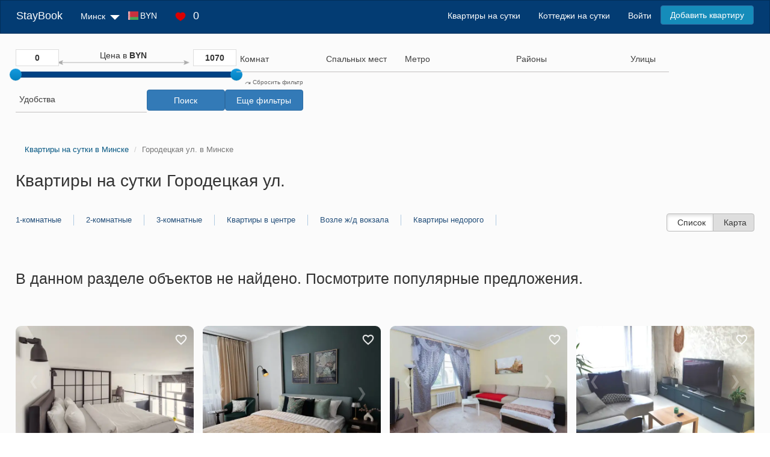

--- FILE ---
content_type: text/html; charset=UTF-8
request_url: https://staybook.by/address-gorodeckaa-ul/
body_size: 16137
content:
<!DOCTYPE html>
<html lang="ru-RU">
<head>
    <script>
        function seoScriptsLoad() {
            <!-- Google Tag Manager -->
            (function (w, d, s, l, i) {
                w[l] = w[l] || [];
                w[l].push({
                    'gtm.start':
                        new Date().getTime(), event: 'gtm.js'
                });
                var f = d.getElementsByTagName(s)[0],
                    j = d.createElement(s), dl = l != 'dataLayer' ? '&l=' + l : '';
                j.async = true;
                j.src =
                    'https://www.googletagmanager.com/gtm.js?id=' + i + dl;
                f.parentNode.insertBefore(j, f);
            })(window, document, 'script', 'dataLayer', 'GTM-P5FL59KS');
            <!-- End Google Tag Manager -->
            document.removeEventListener('mousemove', seoScriptsLoad, false);
            document.removeEventListener('touchstart', seoScriptsLoad, false);
            document.removeEventListener('scroll', seoScriptsLoad, false);
        }

        document.addEventListener('mousemove', seoScriptsLoad, false);
        document.addEventListener('touchstart', seoScriptsLoad, false);
        document.addEventListener('scroll', seoScriptsLoad, false);
    </script>

    <meta charset="UTF-8">
    <meta name="viewport" content="width=device-width, initial-scale=1">
    <link rel="stylesheet" href="/css/site.min.css?v=1723030153">
    <title>Квартиры на сутки в Минске Городецкая ул., снять квартиру посуточно </title>
    <meta name="description" content="Квартиры на сутки на Городецкая ул. в Минске без посредников. Посуточная аренда квартир на Городецкая ул. по приемлемой цене. ">
<link href="https://s3.staybook.by" rel="preconnect">
<link href="https://fonts.googleapis.com" rel="preconnect">
<link href="https://fonts.gstatic.com" rel="preconnect" crossorigin>
<link type="image/x-icon" href="https://s3.staybook.by/assets/favicon.svg" rel="icon">
<link type="image/png" href="https://s3.staybook.by/assets/192x192android.png" rel="icon" sizes="192x192">
<link type="image/png" href="https://s3.staybook.by/assets/apple-touch-icon-60x60.png" rel="apple-touch-icon" sizes="60x60">
<link href="/assets/3f7ae9a8/css/bootstrap.css?v=1717003835" rel="stylesheet">
<link href="/assets/b88cd62e/css/bootstrap-slider.min.css?v=1717003835" rel="stylesheet">
<link href="/assets/a1d84eaa/css/kv-widgets.min.css?v=1717003835" rel="stylesheet">
<link href="/assets/a9387a6a/css/select2.min.css?v=1717003835" rel="stylesheet">
<link href="/assets/cff414dd/css/select2-addl.min.css?v=1717003835" rel="stylesheet">
<link href="/assets/cff414dd/css/select2-krajee-bs3.min.css?v=1717003835" rel="stylesheet">
<link href="https://s3.staybook.by/assets/normalize.min.css" rel="stylesheet">
<link href="/css/carousel.css?v=1752668990" rel="stylesheet">
<link href="/css/filter_new.min.css?v=1752668990" rel="stylesheet">
<link href="/css/apartment-banner.min.css?v=1752668990" rel="stylesheet">
<link href="/css/apartment-index.min.css?v=1752668990" rel="stylesheet">
<style>#filterapartmentsearch-price_range-slider .slider-selection{background:#bababa}</style>
<script>window.slider_2f3dbce4 = {"min":0,"max":1070,"step":1,"range":true,"value":[0,1070],"id":"filterapartmentsearch-price_range-slider"};

window.s2options_3267a624 = {"themeCss":".select2-container--krajee-bs3","sizeCss":"","doReset":true,"doToggle":false,"doOrder":false};
window.select2_609e39bf = {"allowClear":true,"escapeMarkup":function (markup) { return markup; },"templateResult":function (e) {return e.text},"theme":"krajee-bs3","width":"100%","placeholder":"Комнат","language":"ru-RU"};

window.select2_10a9f88a = {"allowClear":true,"theme":"krajee-bs3","width":"100%","minimumResultsForSearch":Infinity,"placeholder":"Спальных мест","language":"ru-RU"};

window.select2_3a1520f3 = {"allowClear":true,"theme":"krajee-bs3","width":"100%","minimumResultsForSearch":Infinity,"placeholder":"Метро","language":"ru-RU"};

window.select2_8baaa4ae = {"allowClear":true,"escapeMarkup":function (markup) { return markup; },"templateResult":function (e) {return e.text},"theme":"krajee-bs3","width":"100%","minimumResultsForSearch":Infinity,"placeholder":"Районы","language":"ru-RU"};

window.select2_8bedadb5 = {"allowClear":true,"minimumInputLength":3,"language":{"errorLoading":function () { return 'Waiting for results...'; }},"ajax":{"url":"\/street\/","dataType":"json","data":function(params) { return {q:params.term}; }},"escapeMarkup":function (markup) { return markup; },"templateResult":function (e) {return e.text},"theme":"krajee-bs3","width":"100%","minimumResultsForSearch":Infinity,"placeholder":"Улицы"};

window.select2_85f3c151 = {"allowClear":true,"theme":"krajee-bs3","width":"100%","minimumResultsForSearch":Infinity,"placeholder":"Удобства","language":"ru-RU"};
</script>            
                <meta name="csrf-param" content="_csrf">
<meta name="csrf-token" content="xpj7Bt7pl22UaAj7WUAiY_HhYOPnMv27lW39ZPMqpjq23LVN6b3VWaQkbsk6JVAau6MwudRKjd77B6whlBKVZQ==">
    <link rel="canonical" href="https://staybook.by/address-gorodeckaa-ul/"></head>
<body>
<!-- Google Tag Manager (noscript) -->
<noscript>
    <iframe src="https://www.googletagmanager.com/ns.html?id=GTM-P5FL59KS"
            height="0" width="0" style="display:none;visibility:hidden"></iframe>
</noscript>
<!-- End Google Tag Manager (noscript) -->


<div class="wrap wrap-bg">
    
<nav id="w3" class="navbar-inverse navbar">
    <div class="container-fluid">
        <div class="navbar-header">
            <button type="button" class="navbar-toggle" data-toggle="collapse" data-target=".navbar-collapse">
                <span class="sr-only">Toggle navigation</span>
                <span class="icon-bar"></span>
                <span class="icon-bar"></span>
                <span class="icon-bar"></span>
            </button>
            <a class="navbar-brand" href="/">StayBook</a>

            <ul class="navbar-nav nav navbar-menu navbar-currency" style="padding: 0; margin: 0;">
                <li class=" dropdown currency_menu">
                    <div class="dropdown-toggle">
                        <div class="menu-currency menu-BYN"></div>
                        BYN                        <img class="sort-icon" src="https://s3.staybook.by/assets/sort-down-24.png" alt="sort-down">
                    </div>
                    <ul class="dropdown-menu" role="menu" style="display: none;">
                                                    <li>
                                <div class="currency-item" data-code="BYN">
                                    <div class="menu-currency-in menu-BYN"></div>Белорусский рубль                                </div>
                            </li>
                                                    <li>
                                <div class="currency-item" data-code="USD">
                                    <div class="menu-currency-in menu-USD"></div>Доллар США                                </div>
                            </li>
                                                    <li>
                                <div class="currency-item" data-code="EUR">
                                    <div class="menu-currency-in menu-EUR"></div>Евро                                </div>
                            </li>
                                                    <li>
                                <div class="currency-item" data-code="RUB">
                                    <div class="menu-currency-in menu-RUB"></div>Российский рубль                                </div>
                            </li>
                                            </ul>
                </li>
            </ul>

            <div class="navbar-menu wishlist_menu">
                <a href="/wishlist/" rel="nofollow">
                    <img class="heart-icon" src="https://s3.staybook.by/assets/heart-18.png" alt="heart-icon">
                    <span class="wishlist_menu_count">0</span>
                </a>
            </div>

        </div>

        <div id="w3-collapse" class="collapse navbar-collapse">
            <ul class="navbar-nav nav">
                <li class="dropdown">
                    <div class="dropdown-toggle">
                        <i class="fas fa-map-marker-alt"></i>
                        Минск                        <img class="sort-icon" src="https://s3.staybook.by/assets/sort-down-24.png" alt="sort-down">
                    </div>
                    <ul class="dropdown-menu" role="menu" style="display: none;">
                                                    <li><a href="http://baranovici.staybook.by/">Барановичи</a></li>
                                                    <li><a href="http://bereza.staybook.by/">Берёза</a></li>
                                                    <li><a href="http://bobrujsk.staybook.by/">Бобруйск</a></li>
                                                    <li><a href="http://borisov.staybook.by/">Борисов</a></li>
                                                    <li><a href="http://brest.staybook.by/">Брест</a></li>
                                                    <li><a href="http://vilejka.staybook.by/">Вилейка</a></li>
                                                    <li><a href="http://vitebsk.staybook.by/">Витебск</a></li>
                                                    <li><a href="http://volkovysk.staybook.by/">Волковыск</a></li>
                                                    <li><a href="http://gomel.staybook.by/">Гомель</a></li>
                                                    <li><a href="http://gorki.staybook.by/">Горки</a></li>
                                                    <li><a href="http://grodno.staybook.by/">Гродно</a></li>
                                                    <li><a href="http://zlobin.staybook.by/">Жлобин</a></li>
                                                    <li><a href="http://zodino.staybook.by/">Жодино</a></li>
                                                    <li><a href="http://kalinkovici.staybook.by/">Калинковичи</a></li>
                                                    <li><a href="http://kobrin.staybook.by/">Кобрин</a></li>
                                                    <li><a href="http://lida.staybook.by/">Лида</a></li>
                                                    <li><a href="http://staybook.by/">Минск</a></li>
                                                    <li><a href="http://mogilev.staybook.by/">Могилев</a></li>
                                                    <li><a href="http://mozyr.staybook.by/">Мозырь</a></li>
                                                    <li><a href="http://molodecno.staybook.by/">Молодечно</a></li>
                                                    <li><a href="http://novogrudok.staybook.by/">Новогрудок</a></li>
                                                    <li><a href="http://novopolock.staybook.by/">Новополоцк</a></li>
                                                    <li><a href="http://orsa.staybook.by/">Орша</a></li>
                                                    <li><a href="http://osipovici.staybook.by/">Осиповичи</a></li>
                                                    <li><a href="http://pinsk.staybook.by/">Пинск</a></li>
                                                    <li><a href="http://polock.staybook.by/">Полоцк</a></li>
                                                    <li><a href="http://recica.staybook.by/">Речица</a></li>
                                                    <li><a href="http://rogacev.staybook.by/">Рогачёв</a></li>
                                                    <li><a href="http://svetlogorsk.staybook.by/">Светлогорск</a></li>
                                                    <li><a href="http://slonim.staybook.by/">Слоним</a></li>
                                                    <li><a href="http://sluck.staybook.by/">Слуцк</a></li>
                                                    <li><a href="http://smorgon.staybook.by/">Сморгонь</a></li>
                                                    <li><a href="http://soligorsk.staybook.by/">Солигорск</a></li>
                                            </ul>
                </li>
                <li class="dropdown currency_menu">
                    <div class="dropdown-toggle">
                        <div class="menu-currency menu-BYN"></div>
                        BYN                        <i class="fas fa-caret-down"></i>
                    </div>
                    <ul class="dropdown-menu" role="menu" style="display: none;">
                                                    <li>
                                <div class="currency-item" data-code="BYN">
                                    <div class="menu-currency-in menu-BYN"></div>Белорусский рубль                                </div>
                            </li>
                                                    <li>
                                <div class="currency-item" data-code="USD">
                                    <div class="menu-currency-in menu-USD"></div>Доллар США                                </div>
                            </li>
                                                    <li>
                                <div class="currency-item" data-code="EUR">
                                    <div class="menu-currency-in menu-EUR"></div>Евро                                </div>
                            </li>
                                                    <li>
                                <div class="currency-item" data-code="RUB">
                                    <div class="menu-currency-in menu-RUB"></div>Российский рубль                                </div>
                            </li>
                                            </ul>
                </li>
                <li>
                    <div class="wishlist_menu">
                        <a href="/wishlist/" rel="nofollow">
                            <img class="heart-icon" src="https://s3.staybook.by/assets/heart-18.png" alt="heart-icon">
                            <span class="wishlist_menu_count">0</span>
                        </a>
                    </div>
                </li>
            </ul>
            <ul class="navbar-nav nav navbar-right">
                                                                                <li> <a href="/">Квартиры на сутки</a></li>
                                                                                                    <li> <a href="/house/">Коттеджи на сутки</a></li>
                                                                                                    <li> <a href="/login" rel="nofollow">Войти</a></li>
                                                                                                    <li> <a class="btn btn-primary menu-btn" href="/signup" rel="nofollow">Добавить квартиру</a></li>
                                                </ul>
        </div>
    </div>
</nav>    <div class="container-fluid content-block">
        

<form id="filter-form" action="/address-gorodeckaa-ul/" method="GET">    <div class="apartment-search-filter">
    <div class="filter__mobile-button" style="display: none">
            <span class="collapse-filter" data-toggle="collapse" data-target="#filter">
                <i class="fas fa-filter"></i>
                Фильтр
                <i id="chevron" class="pull-right fas fa-chevron-down"></i>
            </span>
    </div>
    <div class="filter-wrapper hidden-xs" id="filter">
        <div class="filter-form__price">
            <div class="price_rage">
                <input type="text" id="min_price" value="0">
                <div class="slide-desc">Цена в <span class="text-bold">BYN</span></div>
                <input type="text" id="max_price" value="1070">
            </div>

            <div class="form-group field-filterapartmentsearch-price_range">

<input type="text" id="filterapartmentsearch-price_range" class="form-control" name="FilterApartmentSearch[price_range]" value="0,1070" data-krajee-slider="slider_2f3dbce4">

<p class="help-block help-block-error"></p>
</div>        </div>
        <div class="form-group field-filterapartmentsearch-room_count">

<div class="kv-plugin-loading loading-filterapartmentsearch-room_count">&nbsp;</div><input type="hidden" name="FilterApartmentSearch[room_count]" value=""><select id="filterapartmentsearch-room_count" class="form-control" name="FilterApartmentSearch[room_count][]" multiple size="4" data-s2-options="s2options_3267a624" data-krajee-select2="select2_609e39bf" style="width: 100%; height: 1px; visibility: hidden;">
<option value="1">Однокомнатные</option>
<option value="2">Двухкомнатные</option>
<option value="3">Трехкомнатные</option>
<option value="4">Студия</option>
</select>

<p class="help-block help-block-error"></p>
</div>        <div class="form-group field-filterapartmentsearch-guest_count">

<div class="kv-plugin-loading loading-filterapartmentsearch-guest_count">&nbsp;</div><select id="filterapartmentsearch-guest_count" class="form-control" name="FilterApartmentSearch[guest_count]" data-s2-options="s2options_3267a624" data-krajee-select2="select2_10a9f88a" style="width: 100%; height: 1px; visibility: hidden;">
<option value="">Спальных мест</option>
<option value="1">1</option>
<option value="2">2</option>
<option value="3">3</option>
<option value="4">4</option>
<option value="5">5</option>
<option value="6">6</option>
<option value="7">7</option>
<option value="8">8</option>
<option value="9">9</option>
<option value="10">10</option>
<option value="11">11</option>
<option value="12">12</option>
<option value="13">13</option>
<option value="14">14</option>
<option value="15">15</option>
</select>

<p class="help-block help-block-error"></p>
</div>                    <div class="form-group field-filterapartmentsearch-subway">

<div class="kv-plugin-loading loading-filterapartmentsearch-subway">&nbsp;</div><input type="hidden" name="FilterApartmentSearch[subway]" value=""><select id="filterapartmentsearch-subway" class="form-control" name="FilterApartmentSearch[subway][]" multiple size="4" data-s2-options="s2options_3267a624" data-krajee-select2="select2_3a1520f3" style="width: 100%; height: 1px; visibility: hidden;">
<option value="avtozavodskaa">Автозаводская</option>
<option value="akademia-nauk">Академия наук</option>
<option value="aerodromnaa">Аэродромная</option>
<option value="borisovskij-trakt">Борисовский тракт</option>
<option value="vostok">Восток</option>
<option value="grusevka">Грушевка</option>
<option value="institut-kultury">Институт Культуры</option>
<option value="kamennaa-gorka">Каменная Горка</option>
<option value="kovalskaa-sloboda">Ковальская Слобода</option>
<option value="kuncevsina">Кунцевщина</option>
<option value="kupalovskaa">Купаловская</option>
<option value="malinovka">Малиновка</option>
<option value="mihalovo">Михалово</option>
<option value="mogilevskaa">Могилёвская</option>
<option value="molodeznaa">Молодёжная</option>
<option value="moskovskaa">Московская</option>
<option value="nemiga">Немига</option>
<option value="oktabrskaa">Октябрьская</option>
<option value="park-celuskincev">Парк Челюскинцев</option>
<option value="partizanskaa">Партизанская</option>
<option value="pervomajskaa">Первомайская</option>
<option value="petrovsina">Петровщина</option>
<option value="plosad-lenina">Площадь Ленина</option>
<option value="plosad-pobedy">Площадь Победы</option>
<option value="plosad-akuba-kolasa">Площадь Якуба Коласа</option>
<option value="proletarskaa">Пролетарская</option>
<option value="puskinskaa">Пушкинская</option>
<option value="sportivnaa">Спортивная</option>
<option value="traktornyj-zavod">Тракторный завод</option>
<option value="uruce">Уручье</option>
<option value="frunzenskaa">Фрунзенская</option>
</select>

<p class="help-block help-block-error"></p>
</div>        
        <div class="form-group field-filterapartmentsearch-area">

<div class="kv-plugin-loading loading-filterapartmentsearch-area">&nbsp;</div><input type="hidden" name="FilterApartmentSearch[area]" value=""><select id="filterapartmentsearch-area" class="form-control" name="FilterApartmentSearch[area][]" multiple size="4" data-s2-options="s2options_3267a624" data-krajee-select2="select2_8baaa4ae" style="width: 100%; height: 1px; visibility: hidden;">
<optgroup label="Административные">
<option value="zavodskoj-rajon">Заводской</option>
<option value="leninskij-rajon">Ленинский</option>
<option value="moskovskij-rajon">Московский</option>
<option value="oktabrskij-rajon">Октябрьский</option>
<option value="partizanskij-rajon">Партизанский</option>
<option value="pervomajskij-rajon">Первомайский</option>
<option value="sovetskij-rajon">Советский</option>
<option value="frunzenskij-rajon">Фрунзенский</option>
<option value="centralnyj-rajon">Центральный</option>
</optgroup>
<optgroup label="Микрорайон">
<option value="akademgorodok">Академгородок</option>
<option value="akademia-nauk">Академия Наук</option>
<option value="angarskaa">Ангарская</option>
<option value="aerodromnaa">Аэродромная</option>
<option value="brilevici">Брилевичи</option>
<option value="verhnij-gorod">Верхний город</option>
<option value="vesnanka">Веснянка</option>
<option value="vostok">Восток</option>
<option value="vostocnyj">Восточный</option>
<option value="grusevka">Грушевка</option>
<option value="dombrovka">Домбровка</option>
<option value="zapad">Запад</option>
<option value="zaslavskaa">Заславская</option>
<option value="zelenyj-lug">Зеленый Луг</option>
<option value="kaskad">Каскад</option>
<option value="komarovka">Комаровка</option>
<option value="krasnyj-bor">Красный Бор</option>
<option value="kuncevsina">Кунцевщина</option>
<option value="kurasovsina">Курасовщина</option>
<option value="losica">Лошица</option>
<option value="malinovka">Малиновка</option>
<option value="masukovsina">Масюковщина</option>
<option value="maak-minska">Маяк Минска</option>
<option value="minsk-mir">Минск Мир</option>
<option value="mihalovo">Михалово</option>
<option value="petrovsina">Петровщина</option>
<option value="pulihova">Пулихова</option>
<option value="rakovskoe-sosse">Раковское шоссе</option>
<option value="rzavec">Ржавец</option>
<option value="selhozposelok">Сельхозпоселок</option>
<option value="semasko">Семашко</option>
<option value="serebranka">Серебрянка</option>
<option value="serova">Серова</option>
<option value="slepanka">Слепянка</option>
<option value="stepanka">Степянка</option>
<option value="storozovka">Сторожовка</option>
<option value="suharevo">Сухарево</option>
<option value="tivali">Тивали</option>
<option value="troickoe-predmeste">Троицкое предместье</option>
<option value="uruce">Уручье</option>
<option value="harkovskaa">Харьковская</option>
<option value="cizovka">Чижовка</option>
<option value="sabany">Шабаны</option>
<option value="ugo-zapad">Юго-Запад</option>
</optgroup>
</select>

<p class="help-block help-block-error"></p>
</div>        
            <div class="form-group field-filterapartmentsearch-address">

<div class="kv-plugin-loading loading-filterapartmentsearch-address">&nbsp;</div><input type="hidden" name="FilterApartmentSearch[address]" value=""><select id="filterapartmentsearch-address" class="form-control" name="FilterApartmentSearch[address][]" multiple size="4" data-s2-options="s2options_3267a624" data-krajee-select2="select2_8bedadb5" style="width: 100%; height: 1px; visibility: hidden;">

</select>

<p class="help-block help-block-error"></p>
</div>        
        <div class="form-group field-filterapartmentsearch-equips">

<div class="kv-plugin-loading loading-filterapartmentsearch-equips">&nbsp;</div><input type="hidden" name="FilterApartmentSearch[equips]" value=""><select id="filterapartmentsearch-equips" class="form-control" name="FilterApartmentSearch[equips][]" multiple size="4" data-s2-options="s2options_3267a624" data-krajee-select2="select2_85f3c151" style="width: 100%; height: 1px; visibility: hidden;">
<option value="17">Балкон (Лоджия)</option>
<option value="23">Блендер</option>
<option value="13">Бойлер</option>
<option value="49">Бронированная дверь</option>
<option value="30">Ванна</option>
<option value="37">Вентилятор</option>
<option value="40">Водонагреватель</option>
<option value="38">Гладильная доска</option>
<option value="51">Детская кроватка</option>
<option value="50">Детский стул для кормления</option>
<option value="16">Джакузи</option>
<option value="47">Домашний кинотеатр</option>
<option value="48">Домофон</option>
<option value="29">Духовка</option>
<option value="18">Душевая кабина</option>
<option value="31">Запасные полотенца</option>
<option value="2">Интернет</option>
<option value="46">Кабельное ТВ</option>
<option value="44">Камин</option>
<option value="4">Кондиционер</option>
<option value="24">Кофеварка</option>
<option value="36">Кофемашина</option>
<option value="8">Микроволновая печь</option>
<option value="35">Ортопедическая кровать</option>
<option value="5">Парковка</option>
<option value="10">Плита</option>
<option value="39">Пол с подогревом</option>
<option value="41">Постельное белье</option>
<option value="28">Посуда</option>
<option value="27">Посудомоечная машина</option>
<option value="33">Сауна</option>
<option value="34">Сейф</option>
<option value="45">Спутниковое ТВ</option>
<option value="6">Стиральная машина</option>
<option value="43">Стиральный порошок</option>
<option value="25">Столовые приборы</option>
<option value="42">Сушилка для белья</option>
<option value="3">Телевизор</option>
<option value="52">Терраса</option>
<option value="26">Тостер</option>
<option value="32">Туалетные принадлежности</option>
<option value="12">Утюг</option>
<option value="11">Фен</option>
<option value="7">Холодильник</option>
<option value="9">Электрочайник</option>
</select>

<p class="help-block help-block-error"></p>
</div>        <div class="filter-buttons">
            <a href="/" class="filter_clean"><img class="sort-icon" src="https://s3.staybook.by/assets/redo-10.png" alt="redo"> Сбросить фильтр</a>
            <button type="submit" id="search_btn" class="btn btn-primary">Поиск</button>            <button type="button" id="view_more_filters" class="btn btn-primary" onclick="$ (&quot;#more_filters&quot;).toggle (); ">Еще фильтры</button>        </div>
    </div>
    </div>
<div class="row" id="more_filters" style='display: none; '>
    <div class="col-xs-6 col-md-6 col-lg-2">
        <div class="filter-title">Условия заселения</div>
        <div>
            <div class="checkbox"><label><input type="checkbox" name="FilterApartmentSearch[check_in]" value="1">расчетный час 12:00</label></div>
            <div class="checkbox"><label><input type="checkbox" name="FilterApartmentSearch[check_in]" value="2">заселение круглосуточно</label></div>
            <div class="checkbox"><label><input type="checkbox" name="FilterApartmentSearch[check_in]" value="3">отчетные документы</label></div>
            <div class="checkbox"><label><input type="checkbox" name="FilterApartmentSearch[check_in]" value="4">без депозита</label></div>
            <div class="checkbox"><label><input type="checkbox" name="FilterApartmentSearch[check_in]" value="5">вечеринки запрещены</label></div>
            <div class="checkbox"><label><input type="checkbox" name="FilterApartmentSearch[check_in]" value="6">курить на балконе</label></div>
            <div class="checkbox"><label><input type="checkbox" name="FilterApartmentSearch[check_in]" value="7">трансфер</label></div>
            <div class="checkbox"><label><input type="checkbox" name="FilterApartmentSearch[check_in]" value="8">с питомцами разрешено</label></div>
            <div class="checkbox"><label><input type="checkbox" name="FilterApartmentSearch[check_in]" value="9">с детьми разрешено</label></div>
            <div class="checkbox"><label><input type="checkbox" name="FilterApartmentSearch[check_in]" value="10">бесконтактное заселение</label></div>
            <div class="checkbox"><label><input type="checkbox" name="FilterApartmentSearch[check_in]" value="11">без посредников</label></div>
            <div class="checkbox"><label><input type="checkbox" name="FilterApartmentSearch[check_in]" value="12">ранний заезд</label></div>
            <div class="checkbox"><label><input type="checkbox" name="FilterApartmentSearch[check_in]" value="13">поздний выезд</label></div>
        </div>
    </div>
    <div class="col-xs-6 col-md-6 col-lg-2">
        <div class="filter-title">На территории</div>
        <div>
            <div class="checkbox"><label><input type="checkbox" name="FilterApartmentSearch[outdoor_facilities]" value="1">Огороженная территория</label></div>
            <div class="checkbox"><label><input type="checkbox" name="FilterApartmentSearch[outdoor_facilities]" value="2">Видеонаблюдение</label></div>
            <div class="checkbox"><label><input type="checkbox" name="FilterApartmentSearch[outdoor_facilities]" value="3">Беседка</label></div>
            <div class="checkbox"><label><input type="checkbox" name="FilterApartmentSearch[outdoor_facilities]" value="4">Детская площадка</label></div>
            <div class="checkbox"><label><input type="checkbox" name="FilterApartmentSearch[outdoor_facilities]" value="5">Бассейн</label></div>
            <div class="checkbox"><label><input type="checkbox" name="FilterApartmentSearch[outdoor_facilities]" value="6">Терраса</label></div>
        </div>
        <div class="filter-title">Парковка</div>
        <div>
            <div class="checkbox"><label><input type="checkbox" name="FilterApartmentSearch[parking_type]" value="3">Открытая</label></div>
            <div class="checkbox"><label><input type="checkbox" name="FilterApartmentSearch[parking_type]" value="4">Закрытая</label></div>
            <div class="checkbox"><label><input type="checkbox" name="FilterApartmentSearch[parking_type]" value="5">Многоуровневая</label></div>
            <div class="checkbox"><label><input type="checkbox" name="FilterApartmentSearch[parking_type]" value="6">Подземная</label></div>
        </div>
    </div>
    <div class="col-xs-6 col-md-6 col-lg-2">
        <div class="filter-title">Способы оплаты</div>
        <div>
            <div class="checkbox"><label><input type="checkbox" name="FilterApartmentSearch[payment_methods]" value="7">Наличными</label></div>
            <div class="checkbox"><label><input type="checkbox" name="FilterApartmentSearch[payment_methods]" value="8">Банковской картой</label></div>
            <div class="checkbox"><label><input type="checkbox" name="FilterApartmentSearch[payment_methods]" value="9">Безналичным платежом</label></div></div>
    </div>
    <div class="col-xs-6 col-md-6 col-lg-2">
        <div class="filter-title">Тип дома</div>
        <div>
            <div class="checkbox"><label><input type="checkbox" name="FilterApartmentSearch[building_type]" value="10">Кирпичный</label></div>
            <div class="checkbox"><label><input type="checkbox" name="FilterApartmentSearch[building_type]" value="11">Панельный</label></div>
            <div class="checkbox"><label><input type="checkbox" name="FilterApartmentSearch[building_type]" value="12">Монолитный</label></div>
        </div>            
        <div class="filter-title">Лифт</div>
        <div>
            <div class="checkbox"><label><input type="checkbox" name="FilterApartmentSearch[elevator_type]" value="13">Есть любой</label></div>
            <div class="checkbox"><label><input type="checkbox" name="FilterApartmentSearch[elevator_type]" value="14">Есть грузовой</label></div>
            <div class="checkbox"><label><input type="checkbox" name="FilterApartmentSearch[elevator_type]" value="14">Доступ для инвалидов</label></div>
        </div>
        <div class="filter-title">Год постройки</div>
        <div class="filter-min-max">
            <input type="text" class="filter-min" name="FilterApartmentSearch[min_year]" placeholder="от"><input type="text" class="filter-max" name="FilterApartmentSearch[max_year]" placeholder="до">
        </div>
    </div>
    <div class="col-xs-6 col-md-6 col-lg-2">
        <div class="filter-title">Этаж и площадь</div>
        <div class="filter-min-max">
            <input type="text" class="filter-min" name="FilterApartmentSearch[min_floor]" placeholder="от 1"><input type="text" class="filter-max" name="FilterApartmentSearch[max_floor]" placeholder="до 25">
        </div>
        <div class="checkbox">
            <label>
                <input type="checkbox" name="FilterApartmentSearch[not_first_floor]" value="1">Не первый
            </label>
        </div>
        <div class="checkbox">
            <label>
                <input type="checkbox" name="FilterApartmentSearch[not_last_floor]" value="1" >Не последний
            </label>
        </div>
        <div class="checkbox">
            <label>
                <input type="checkbox" name="FilterApartmentSearch[only_last_floor]" value="1">Только последний
            </label>
        </div> 
        <div class="checkbox">
            <label>
                <input type="checkbox" name="FilterApartmentSearch[not_last_floor]" value="1">Не цокольный
            </label>
        </div>
        <div class="filter-min-max">
            <input type="text" class="filter-min" name="FilterApartmentSearch[min_area]" placeholder="от 20"><input type="text" class="filter-max" name="FilterApartmentSearch[max_area]" placeholder="до 140">
        </div>
    </div>
    <div class="col-xs-6 col-md-6 col-lg-2">
        <div class="filter-title">Ремонт</div>
        <div>
            <div class="checkbox"><label><input type="checkbox" name="FilterApartmentSearch[apartment_condition]" value="15">Без ремонта</label></div>
            <div class="checkbox"><label><input type="checkbox" name="FilterApartmentSearch[apartment_condition]" value="16">Косметический</label></div>
            <div class="checkbox"><label><input type="checkbox" name="FilterApartmentSearch[apartment_condition]" value="17">Евроремонт</label></div>
            <div class="checkbox"><label><input type="checkbox" name="FilterApartmentSearch[apartment_condition]" value="18">Дизайнерский</label></div>
        </div>            
        <div class="filter-title">Вид из окна</div>
        <div>
            <div class="checkbox"><label><input type="checkbox" name="FilterApartmentSearch[apartment_view]" value="19">Во двор</label></div>
            <div class="checkbox"><label><input type="checkbox" name="FilterApartmentSearch[apartment_view]" value="20">На улицу</label></div></div>
    </div>
</div>
</form>
    <div class="row">
        <div class="col-md-12 index-page__title">
            <ul class="breadcrumb" itemscope itemtype="http://schema.org/BreadcrumbList"><li itemprop="itemListElement" itemscope itemtype="http://schema.org/ListItem"><a href="/" itemprop="item"><span itemprop="name">Квартиры на сутки в Минске</span></a><meta itemprop="position" content="1"></li>
<li class="active" itemprop="itemListElement" itemscope itemtype="http://schema.org/ListItem"><span itemprop="item"><span itemprop="name">Городецкая ул. в Минске</span></span><meta itemprop="position" content="2"></li>
</ul>                            <h1>Квартиры на сутки Городецкая ул.</h1>                                    <div class="link-page-top">
    <div class='link-page-top__block'><a href="/odnokomnatnye/" title="Однокомнатные квартиры на сутки в Минске">1-комнатные</a><a href="/dvuhkomnatnye/" title="Двухкомнатные квартиры на сутки в Минске">2-комнатные</a><a href="/trehkomnatnye/" title="Трехкомнатные квартиры на сутки в Минске">3-комнатные</a></div><div class='link-page-top__block'><a href="/center/" title="Квартиры на сутки в центре Минска">Квартиры в центре</a><a href="/zhdvokzal/" title="Квартиры на сутки возле ж/д вокзала">Возле ж/д вокзала</a><a href="/nedorogo/" title="Квартиры на сутки в Минске недорого.">Квартиры недорого</a></div>
</div>            <div class="show-options btn-group list-options index-page">
                <span class="btn active btn-list">
                    <i class="fa fa-bars" aria-hidden="true"></i>Список</span>
                <span class="btn btn-map-show">
                   <a href="/map/"> <i class="fa fa-map-marker" aria-hidden="true"></i>Карта</a></span>
            </div>
        </div>
    </div>
    <div class="apartment-index">
                <h2 class="h2-empty">В данном разделе объектов не найдено. Посмотрите популярные предложения.</h2>
        <div id="w0" class="apartments-list"><div class="item" data-key="32286">
<div class="item-object_view">
    <div class="thumbnail">
        <span class="favorite"
              data-user_id=""
              data-id="32286"
              data-type='apartment'>
                                    <img class="heart" src="https://s3.staybook.by/assets/heart-white-22.png" width="22" height="22"
                         alt="heart">
                            </span>
        <div class="thumbnail-img">
            <div class="carousel">

                    <div class="carousel-inner">
                                                <img class="carousel-item" src='https://s3.staybook.by/images/apartment/32286/photo0-apartament-32286-internacionalnaa-12-650.webp' loading="lazy" width="443" height="260" alt='Интернациональная 12' >
                                                <img class="carousel-item" src='https://s3.staybook.by/images/apartment/32286/photo1-apartament-32286-internacionalnaa-12-650.webp' loading="lazy" width="443" height="260" alt='Интернациональная 12' >
                                                <img class="carousel-item" src='https://s3.staybook.by/images/apartment/32286/photo2-apartament-32286-internacionalnaa-12-650.webp' loading="lazy" width="443" height="260" alt='Интернациональная 12' >
                                                <img class="carousel-item" src='https://s3.staybook.by/images/apartment/32286/photo3-apartament-32286-internacionalnaa-12-650.webp' loading="lazy" width="443" height="260" alt='Интернациональная 12' >
                                                <img class="carousel-item" src='https://s3.staybook.by/images/apartment/32286/photo4-apartament-32286-internacionalnaa-12-650.webp' loading="lazy" width="443" height="260" alt='Интернациональная 12' >
                                                <img class="carousel-item" src='https://s3.staybook.by/images/apartment/32286/photo5-apartament-32286-internacionalnaa-12-650.webp' loading="lazy" width="443" height="260" alt='Интернациональная 12' >
                                                <img class="carousel-item" src='https://s3.staybook.by/images/apartment/32286/photo1271360700-apartament-32286-internacionalnaa-12-650.webp' loading="lazy" width="443" height="260" alt='Интернациональная 12' >
                                                <img class="carousel-item" src='https://s3.staybook.by/images/apartment/32286/photo1944816291-apartament-32286-internacionalnaa-12-650.webp' loading="lazy" width="443" height="260" alt='Интернациональная 12' >
                                                <img class="carousel-item" src='https://s3.staybook.by/images/apartment/32286/photo868719365-apartament-32286-internacionalnaa-12-650.webp' loading="lazy" width="443" height="260" alt='Интернациональная 12' >
                                                <img class="carousel-item" src='https://s3.staybook.by/images/apartment/32286/photo1968999984-apartament-32286-internacionalnaa-12-650.webp' loading="lazy" width="443" height="260" alt='Интернациональная 12' >
                                            </div>
                    <button class="prev">❮</button>
                    <button class="next">❯</button>
                </div>
        </div>
        <div class="item-object__info">
            <a class="item-object__info-address"
               href="/apartament-32286-internacionalnaa-12/">1- комнатная квартира на сутки <br>Минск Интернациональная 12            </a>
            <div class="item-object__subways">
                                    <img src="https://s3.staybook.by/assets/subway-15.png" width="15" height="15"
                         alt="metro">
                    Октябрьская,                                                     <img src="https://s3.staybook.by/assets/point-15.png" width="15" height="15"
                         alt="Город">
                    Центральный Советский Фрунзенский                             </div>


            <div class="row">
                <div class="item-object__room_count">
                    <img src="https://s3.staybook.by/assets/bed-20.png" width="20" height="20"
                         class="place-logo" alt="Мест">
                    <div class="text-bold">Мест: 4</div>
                </div>
            </div>


            <div class="row item-object__wrapper">
                <div class="item-object__price">
                    <div class="first-price">185 BYN<br> сутки</div>
                </div>

                <div class="item-object__contact">
                    <div class="item-object__user-name">
                        <img src="https://s3.staybook.by/assets/person-20.png" width="20" height="20"
                             class="metro_logo"
                             alt="арендодатель"> Александр                    </div>
                                            <div class="item-object__user-phone">
                            <a href="#" rel="nofollow" class="show_user-phone">
                                +375 33 669...                                <img src="https://s3.staybook.by/assets/double-right-15.png" class="group_img"
                                     alt="Телефон">
                            </a>
                            <a class="full_user-phone" rel="nofollow"
                               href="tel:+375336691617">+375 33 669-16-17                            </a>
                            <a rel="nofollow" class="item-object__user-phone-button" href="tel:+375336691617">
                                Позвонить
                            </a>
                        </div>
                                    </div>
            </div>
            <div class="row">
                <div class=" item-object__description">
                    Интернациональная 12                </div>
            </div>
        </div>
    </div>
</div>
</div>
<div class="item" data-key="35458">
<div class="item-object_view">
    <div class="thumbnail">
        <span class="favorite"
              data-user_id=""
              data-id="35458"
              data-type='apartment'>
                                    <img class="heart" src="https://s3.staybook.by/assets/heart-white-22.png" width="22" height="22"
                         alt="heart">
                            </span>
        <div class="thumbnail-img">
            <div class="carousel">

                    <div class="carousel-inner">
                                                <img class="carousel-item" src='https://s3.staybook.by/images/apartment/35458/photo1935446161-apartament-35458-14-650.webp' loading="lazy" width="443" height="260" alt='Камайская 14' >
                                                <img class="carousel-item" src='https://s3.staybook.by/images/apartment/35458/photo1520445944-apartament-35458-14-650.webp' loading="lazy" width="443" height="260" alt='Камайская 14' >
                                                <img class="carousel-item" src='https://s3.staybook.by/images/apartment/35458/photo141838178-apartament-35458-14-650.webp' loading="lazy" width="443" height="260" alt='Камайская 14' >
                                                <img class="carousel-item" src='https://s3.staybook.by/images/apartment/35458/photo1525205381-apartament-35458-14-650.webp' loading="lazy" width="443" height="260" alt='Камайская 14' >
                                                <img class="carousel-item" src='https://s3.staybook.by/images/apartment/35458/photo2000004987-apartament-35458-14-650.webp' loading="lazy" width="443" height="260" alt='Камайская 14' >
                                                <img class="carousel-item" src='https://s3.staybook.by/images/apartment/35458/photo1982177532-apartament-35458-14-650.webp' loading="lazy" width="443" height="260" alt='Камайская 14' >
                                                <img class="carousel-item" src='https://s3.staybook.by/images/apartment/35458/photo1343451056-apartament-35458-14-650.webp' loading="lazy" width="443" height="260" alt='Камайская 14' >
                                                <img class="carousel-item" src='https://s3.staybook.by/images/apartment/35458/photo322105962-apartament-35458-14-650.webp' loading="lazy" width="443" height="260" alt='Камайская 14' >
                                                <img class="carousel-item" src='https://s3.staybook.by/images/apartment/35458/photo1299631864-apartament-35458-14-650.webp' loading="lazy" width="443" height="260" alt='Камайская 14' >
                                                <img class="carousel-item" src='https://s3.staybook.by/images/apartment/35458/photo262950952-apartament-35458-14-650.webp' loading="lazy" width="443" height="260" alt='Камайская 14' >
                                                <img class="carousel-item" src='https://s3.staybook.by/images/apartment/35458/photo1176188341-apartament-35458-14-650.webp' loading="lazy" width="443" height="260" alt='Камайская 14' >
                                                <img class="carousel-item" src='https://s3.staybook.by/images/apartment/35458/photo1220815711-apartament-35458-14-650.webp' loading="lazy" width="443" height="260" alt='Камайская 14' >
                                                <img class="carousel-item" src='https://s3.staybook.by/images/apartment/35458/photo1889812630-apartament-35458-14-650.webp' loading="lazy" width="443" height="260" alt='Камайская 14' >
                                                <img class="carousel-item" src='https://s3.staybook.by/images/apartment/35458/photo564575793-apartament-35458-14-650.webp' loading="lazy" width="443" height="260" alt='Камайская 14' >
                                                <img class="carousel-item" src='https://s3.staybook.by/images/apartment/35458/photo670870229-apartament-35458-14-650.webp' loading="lazy" width="443" height="260" alt='Камайская 14' >
                                                <img class="carousel-item" src='https://s3.staybook.by/images/apartment/35458/photo41046910-apartament-35458-14-650.webp' loading="lazy" width="443" height="260" alt='Камайская 14' >
                                                <img class="carousel-item" src='https://s3.staybook.by/images/apartment/35458/photo1996193242-apartament-35458-14-650.webp' loading="lazy" width="443" height="260" alt='Камайская 14' >
                                                <img class="carousel-item" src='https://s3.staybook.by/images/apartment/35458/photo1519123934-apartament-35458-14-650.webp' loading="lazy" width="443" height="260" alt='Камайская 14' >
                                                <img class="carousel-item" src='https://s3.staybook.by/images/apartment/35458/photo343824512-apartament-35458-14-650.webp' loading="lazy" width="443" height="260" alt='Камайская 14' >
                                                <img class="carousel-item" src='https://s3.staybook.by/images/apartment/35458/photo15050573-apartament-35458-14-650.webp' loading="lazy" width="443" height="260" alt='Камайская 14' >
                                            </div>
                    <button class="prev">❮</button>
                    <button class="next">❯</button>
                </div>
        </div>
        <div class="item-object__info">
            <a class="item-object__info-address"
               href="/apartament-35458-14/">1-комнатная квартира на сутки <br>Минск Камайская 14            </a>
            <div class="item-object__subways">
                                            </div>


            <div class="row">
                <div class="item-object__room_count">
                    <img src="https://s3.staybook.by/assets/bed-20.png" width="20" height="20"
                         class="place-logo" alt="Мест">
                    <div class="text-bold">Мест: 5</div>
                </div>
            </div>


            <div class="row item-object__wrapper">
                <div class="item-object__price">
                    <div class="first-price">130 BYN<br> сутки</div>
                </div>

                <div class="item-object__contact">
                    <div class="item-object__user-name">
                        <img src="https://s3.staybook.by/assets/person-20.png" width="20" height="20"
                             class="metro_logo"
                             alt="арендодатель"> Алена                    </div>
                                            <div class="item-object__user-phone">
                            <a href="#" rel="nofollow" class="show_user-phone">
                                +375 44 747...                                <img src="https://s3.staybook.by/assets/double-right-15.png" class="group_img"
                                     alt="Телефон">
                            </a>
                            <a class="full_user-phone" rel="nofollow"
                               href="tel:+375447478043">+375 44 747-80-43                            </a>
                            <a rel="nofollow" class="item-object__user-phone-button" href="tel:+375447478043">
                                Позвонить
                            </a>
                        </div>
                                    </div>
            </div>
            <div class="row">
                <div class=" item-object__description">
                    ИЗУМРУДНЫЙ ЛЕС. Возле Минск арены и аквапарка Лебяжий                </div>
            </div>
        </div>
    </div>
</div>
</div>
<div class="item" data-key="30084">
<div class="item-object_view">
    <div class="thumbnail">
        <span class="favorite"
              data-user_id=""
              data-id="30084"
              data-type='apartment'>
                                    <img class="heart" src="https://s3.staybook.by/assets/heart-white-22.png" width="22" height="22"
                         alt="heart">
                            </span>
        <div class="thumbnail-img">
            <div class="carousel">

                    <div class="carousel-inner">
                                                <img class="carousel-item" src='https://s3.staybook.by/images/apartment/30084/photo808526056-apartament-30084-pr-nezavisimosti-52-650.webp' loading="lazy" width="443" height="260" alt='пр. Независимости, 46' >
                                                <img class="carousel-item" src='https://s3.staybook.by/images/apartment/30084/photo1-apartament-30084-pr-nezavisimosti-52-650.webp' loading="lazy" width="443" height="260" alt='пр. Независимости, 46' >
                                                <img class="carousel-item" src='https://s3.staybook.by/images/apartment/30084/photo2-apartament-30084-pr-nezavisimosti-52-650.webp' loading="lazy" width="443" height="260" alt='пр. Независимости, 46' >
                                                <img class="carousel-item" src='https://s3.staybook.by/images/apartment/30084/photo3-apartament-30084-pr-nezavisimosti-52-650.webp' loading="lazy" width="443" height="260" alt='пр. Независимости, 46' >
                                                <img class="carousel-item" src='https://s3.staybook.by/images/apartment/30084/photo4-apartament-30084-pr-nezavisimosti-52-650.webp' loading="lazy" width="443" height="260" alt='пр. Независимости, 46' >
                                                <img class="carousel-item" src='https://s3.staybook.by/images/apartment/30084/photo5-apartament-30084-pr-nezavisimosti-52-650.webp' loading="lazy" width="443" height="260" alt='пр. Независимости, 46' >
                                                <img class="carousel-item" src='https://s3.staybook.by/images/apartment/30084/photo0-apartament-30084-pr-nezavisimosti-52-650.webp' loading="lazy" width="443" height="260" alt='пр. Независимости, 46' >
                                                <img class="carousel-item" src='https://s3.staybook.by/images/apartment/30084/photo6-apartament-30084-pr-nezavisimosti-52-650.webp' loading="lazy" width="443" height="260" alt='пр. Независимости, 46' >
                                            </div>
                    <button class="prev">❮</button>
                    <button class="next">❯</button>
                </div>
        </div>
        <div class="item-object__info">
            <a class="item-object__info-address"
               href="/apartament-30084-pr-nezavisimosti-46/">2- комнатная квартира на сутки <br>Минск пр. Независимости, 46            </a>
            <div class="item-object__subways">
                                    <img src="https://s3.staybook.by/assets/subway-15.png" width="15" height="15"
                         alt="metro">
                    Площадь Якуба Коласа,                                                     <img src="https://s3.staybook.by/assets/point-15.png" width="15" height="15"
                         alt="Город">
                    Первомайский Октябрьский                             </div>


            <div class="row">
                <div class="item-object__room_count">
                    <img src="https://s3.staybook.by/assets/bed-20.png" width="20" height="20"
                         class="place-logo" alt="Мест">
                    <div class="text-bold">Мест: 5</div>
                </div>
            </div>


            <div class="row item-object__wrapper">
                <div class="item-object__price">
                    <div class="first-price">60 BYN<br> сутки</div>
                </div>

                <div class="item-object__contact">
                    <div class="item-object__user-name">
                        <img src="https://s3.staybook.by/assets/person-20.png" width="20" height="20"
                             class="metro_logo"
                             alt="арендодатель"> Вика                    </div>
                                            <div class="item-object__user-phone">
                            <a href="#" rel="nofollow" class="show_user-phone">
                                +375 29 630...                                <img src="https://s3.staybook.by/assets/double-right-15.png" class="group_img"
                                     alt="Телефон">
                            </a>
                            <a class="full_user-phone" rel="nofollow"
                               href="tel:+375296302200">+375 29 630-22-00                            </a>
                            <a rel="nofollow" class="item-object__user-phone-button" href="tel:+375296302200">
                                Позвонить
                            </a>
                        </div>
                                    </div>
            </div>
            <div class="row">
                <div class=" item-object__description">
                    Стильная квартира в центре, 30 м до метро                </div>
            </div>
        </div>
    </div>
</div>
</div>
<div class="item" data-key="34262">
<div class="item-object_view">
    <div class="thumbnail">
        <span class="favorite"
              data-user_id=""
              data-id="34262"
              data-type='apartment'>
                                    <img class="heart" src="https://s3.staybook.by/assets/heart-white-22.png" width="22" height="22"
                         alt="heart">
                            </span>
        <div class="thumbnail-img">
            <div class="carousel">

                    <div class="carousel-inner">
                                                <img class="carousel-item" src='https://s3.staybook.by/images/apartment/34262/photo1081985111-apartament-34262-51-650.webp' loading="lazy" width="443" height="260" alt='Жуковского, 5/1' >
                                                <img class="carousel-item" src='https://s3.staybook.by/images/apartment/34262/photo1668241914-apartament-34262-51-650.webp' loading="lazy" width="443" height="260" alt='Жуковского, 5/1' >
                                                <img class="carousel-item" src='https://s3.staybook.by/images/apartment/34262/photo1543805435-apartament-34262-51-650.webp' loading="lazy" width="443" height="260" alt='Жуковского, 5/1' >
                                                <img class="carousel-item" src='https://s3.staybook.by/images/apartment/34262/photo1453642598-apartament-34262-51-650.webp' loading="lazy" width="443" height="260" alt='Жуковского, 5/1' >
                                                <img class="carousel-item" src='https://s3.staybook.by/images/apartment/34262/photo352499375-apartament-34262-51-650.webp' loading="lazy" width="443" height="260" alt='Жуковского, 5/1' >
                                                <img class="carousel-item" src='https://s3.staybook.by/images/apartment/34262/photo970450741-apartament-34262-51-650.webp' loading="lazy" width="443" height="260" alt='Жуковского, 5/1' >
                                                <img class="carousel-item" src='https://s3.staybook.by/images/apartment/34262/photo883061159-apartament-34262-51-650.webp' loading="lazy" width="443" height="260" alt='Жуковского, 5/1' >
                                                <img class="carousel-item" src='https://s3.staybook.by/images/apartment/34262/photo2048702349-apartament-34262-51-650.webp' loading="lazy" width="443" height="260" alt='Жуковского, 5/1' >
                                                <img class="carousel-item" src='https://s3.staybook.by/images/apartment/34262/photo2027802368-apartament-34262-51-650.webp' loading="lazy" width="443" height="260" alt='Жуковского, 5/1' >
                                                <img class="carousel-item" src='https://s3.staybook.by/images/apartment/34262/photo410721842-apartament-34262-51-650.webp' loading="lazy" width="443" height="260" alt='Жуковского, 5/1' >
                                                <img class="carousel-item" src='https://s3.staybook.by/images/apartment/34262/photo1526321785-apartament-34262-51-650.webp' loading="lazy" width="443" height="260" alt='Жуковского, 5/1' >
                                                <img class="carousel-item" src='https://s3.staybook.by/images/apartment/34262/photo1952659143-apartament-34262-51-650.webp' loading="lazy" width="443" height="260" alt='Жуковского, 5/1' >
                                                <img class="carousel-item" src='https://s3.staybook.by/images/apartment/34262/photo907028057-apartament-34262-51-650.webp' loading="lazy" width="443" height="260" alt='Жуковского, 5/1' >
                                                <img class="carousel-item" src='https://s3.staybook.by/images/apartment/34262/photo2099163572-apartament-34262-51-650.webp' loading="lazy" width="443" height="260" alt='Жуковского, 5/1' >
                                                <img class="carousel-item" src='https://s3.staybook.by/images/apartment/34262/photo1310229524-apartament-34262-51-650.webp' loading="lazy" width="443" height="260" alt='Жуковского, 5/1' >
                                                <img class="carousel-item" src='https://s3.staybook.by/images/apartment/34262/photo630082453-apartament-34262-51-650.webp' loading="lazy" width="443" height="260" alt='Жуковского, 5/1' >
                                                <img class="carousel-item" src='https://s3.staybook.by/images/apartment/34262/photo1399154952-apartament-34262-51-650.webp' loading="lazy" width="443" height="260" alt='Жуковского, 5/1' >
                                                <img class="carousel-item" src='https://s3.staybook.by/images/apartment/34262/photo1526356841-apartament-34262-51-650.webp' loading="lazy" width="443" height="260" alt='Жуковского, 5/1' >
                                                <img class="carousel-item" src='https://s3.staybook.by/images/apartment/34262/photo1774869687-apartament-34262-51-650.webp' loading="lazy" width="443" height="260" alt='Жуковского, 5/1' >
                                                <img class="carousel-item" src='https://s3.staybook.by/images/apartment/34262/photo1836827161-apartament-34262-51-650.webp' loading="lazy" width="443" height="260" alt='Жуковского, 5/1' >
                                                <img class="carousel-item" src='https://s3.staybook.by/images/apartment/34262/photo2036795792-apartament-34262-51-650.webp' loading="lazy" width="443" height="260" alt='Жуковского, 5/1' >
                                                <img class="carousel-item" src='https://s3.staybook.by/images/apartment/34262/photo389874069-apartament-34262-51-650.webp' loading="lazy" width="443" height="260" alt='Жуковского, 5/1' >
                                                <img class="carousel-item" src='https://s3.staybook.by/images/apartment/34262/photo1760578629-apartament-34262-51-650.webp' loading="lazy" width="443" height="260" alt='Жуковского, 5/1' >
                                                <img class="carousel-item" src='https://s3.staybook.by/images/apartment/34262/photo2115052569-apartament-34262-51-650.webp' loading="lazy" width="443" height="260" alt='Жуковского, 5/1' >
                                                <img class="carousel-item" src='https://s3.staybook.by/images/apartment/34262/photo435448335-apartament-34262-51-650.webp' loading="lazy" width="443" height="260" alt='Жуковского, 5/1' >
                                                <img class="carousel-item" src='https://s3.staybook.by/images/apartment/34262/photo1858646878-apartament-34262-51-650.webp' loading="lazy" width="443" height="260" alt='Жуковского, 5/1' >
                                                <img class="carousel-item" src='https://s3.staybook.by/images/apartment/34262/photo454712688-apartament-34262-51-650.webp' loading="lazy" width="443" height="260" alt='Жуковского, 5/1' >
                                                <img class="carousel-item" src='https://s3.staybook.by/images/apartment/34262/photo1980687781-apartament-34262-51-650.webp' loading="lazy" width="443" height="260" alt='Жуковского, 5/1' >
                                                <img class="carousel-item" src='https://s3.staybook.by/images/apartment/34262/photo8637168-apartament-34262-51-650.webp' loading="lazy" width="443" height="260" alt='Жуковского, 5/1' >
                                            </div>
                    <button class="prev">❮</button>
                    <button class="next">❯</button>
                </div>
        </div>
        <div class="item-object__info">
            <a class="item-object__info-address"
               href="/apartament-34262-51/">2-комнатная квартира на сутки <br>Минск Жуковского, 5/1            </a>
            <div class="item-object__subways">
                                    <img src="https://s3.staybook.by/assets/subway-15.png" width="15" height="15"
                         alt="metro">
                    Площадь Ленина,                                                     <img src="https://s3.staybook.by/assets/point-15.png" width="15" height="15"
                         alt="Город">
                    Октябрьский                             </div>


            <div class="row">
                <div class="item-object__room_count">
                    <img src="https://s3.staybook.by/assets/bed-20.png" width="20" height="20"
                         class="place-logo" alt="Мест">
                    <div class="text-bold">Мест: 5</div>
                </div>
            </div>


            <div class="row item-object__wrapper">
                <div class="item-object__price">
                    <div class="first-price">150 BYN<br> сутки</div>
                </div>

                <div class="item-object__contact">
                    <div class="item-object__user-name">
                        <img src="https://s3.staybook.by/assets/person-20.png" width="20" height="20"
                             class="metro_logo"
                             alt="арендодатель"> Николай                    </div>
                                            <div class="item-object__user-phone">
                            <a href="#" rel="nofollow" class="show_user-phone">
                                +375 44 709...                                <img src="https://s3.staybook.by/assets/double-right-15.png" class="group_img"
                                     alt="Телефон">
                            </a>
                            <a class="full_user-phone" rel="nofollow"
                               href="tel:+375447093127">+375 44 709-31-27                            </a>
                            <a rel="nofollow" class="item-object__user-phone-button" href="tel:+375447093127">
                                Позвонить
                            </a>
                        </div>
                                    </div>
            </div>
            <div class="row">
                <div class=" item-object__description">
                    Стильная двушка с евроремонтом, район жд вокзала                </div>
            </div>
        </div>
    </div>
</div>
</div>
<div class="item" data-key="33451">
<div class="item-object_view">
    <div class="thumbnail">
        <span class="favorite"
              data-user_id=""
              data-id="33451"
              data-type='apartment'>
                                    <img class="heart" src="https://s3.staybook.by/assets/heart-white-22.png" width="22" height="22"
                         alt="heart">
                            </span>
        <div class="thumbnail-img">
            <div class="carousel">

                    <div class="carousel-inner">
                                                <img class="carousel-item" src='https://s3.staybook.by/images/apartment/33451/photo6-apartament-33451-nezavisimostii-13-650.webp' loading="lazy" width="443" height="260" alt='Независимостии 13' >
                                                <img class="carousel-item" src='https://s3.staybook.by/images/apartment/33451/photo0-apartament-33451-nezavisimostii-13-650.webp' loading="lazy" width="443" height="260" alt='Независимостии 13' >
                                                <img class="carousel-item" src='https://s3.staybook.by/images/apartment/33451/photo1-apartament-33451-nezavisimostii-13-650.webp' loading="lazy" width="443" height="260" alt='Независимостии 13' >
                                                <img class="carousel-item" src='https://s3.staybook.by/images/apartment/33451/photo2-apartament-33451-nezavisimostii-13-650.webp' loading="lazy" width="443" height="260" alt='Независимостии 13' >
                                                <img class="carousel-item" src='https://s3.staybook.by/images/apartment/33451/photo3-apartament-33451-nezavisimostii-13-650.webp' loading="lazy" width="443" height="260" alt='Независимостии 13' >
                                                <img class="carousel-item" src='https://s3.staybook.by/images/apartment/33451/photo4-apartament-33451-nezavisimostii-13-650.webp' loading="lazy" width="443" height="260" alt='Независимостии 13' >
                                                <img class="carousel-item" src='https://s3.staybook.by/images/apartment/33451/photo5-apartament-33451-nezavisimostii-13-650.webp' loading="lazy" width="443" height="260" alt='Независимостии 13' >
                                            </div>
                    <button class="prev">❮</button>
                    <button class="next">❯</button>
                </div>
        </div>
        <div class="item-object__info">
            <a class="item-object__info-address"
               href="/apartament-33451-nezavisimostii-13/">2- комнатная квартира на сутки <br>Минск Независимостии 13            </a>
            <div class="item-object__subways">
                                            </div>


            <div class="row">
                <div class="item-object__room_count">
                    <img src="https://s3.staybook.by/assets/bed-20.png" width="20" height="20"
                         class="place-logo" alt="Мест">
                    <div class="text-bold">Мест: 4</div>
                </div>
            </div>


            <div class="row item-object__wrapper">
                <div class="item-object__price">
                    <div class="first-price">150 BYN<br> сутки</div>
                </div>

                <div class="item-object__contact">
                    <div class="item-object__user-name">
                        <img src="https://s3.staybook.by/assets/person-20.png" width="20" height="20"
                             class="metro_logo"
                             alt="арендодатель"> Andrei                    </div>
                                            <div class="item-object__user-phone">
                            <a href="#" rel="nofollow" class="show_user-phone">
                                +375 33 354...                                <img src="https://s3.staybook.by/assets/double-right-15.png" class="group_img"
                                     alt="Телефон">
                            </a>
                            <a class="full_user-phone" rel="nofollow"
                               href="tel:+375333546008">+375 33 354-60-08                            </a>
                            <a rel="nofollow" class="item-object__user-phone-button" href="tel:+375333546008">
                                Позвонить
                            </a>
                        </div>
                                    </div>
            </div>
            <div class="row">
                <div class=" item-object__description">
                    Апартаменты на сутки                </div>
            </div>
        </div>
    </div>
</div>
</div>
<div class="item" data-key="31526">
<div class="item-object_view">
    <div class="thumbnail">
        <span class="favorite"
              data-user_id=""
              data-id="31526"
              data-type='apartment'>
                                    <img class="heart" src="https://s3.staybook.by/assets/heart-white-22.png" width="22" height="22"
                         alt="heart">
                            </span>
        <div class="thumbnail-img">
            <div class="carousel">

                    <div class="carousel-inner">
                                                <img class="carousel-item" src='https://s3.staybook.by/images/apartment/31526/photo76841119-apartament-31526-pr-dzerzinskogo-94-650.webp' loading="lazy" width="443" height="260" alt='пр. Дзержинского 94' >
                                                <img class="carousel-item" src='https://s3.staybook.by/images/apartment/31526/photo1957992511-apartament-31526-pr-dzerzinskogo-94-650.webp' loading="lazy" width="443" height="260" alt='пр. Дзержинского 94' >
                                                <img class="carousel-item" src='https://s3.staybook.by/images/apartment/31526/photo781599640-apartament-31526-pr-dzerzinskogo-94-650.webp' loading="lazy" width="443" height="260" alt='пр. Дзержинского 94' >
                                                <img class="carousel-item" src='https://s3.staybook.by/images/apartment/31526/photo1148371156-apartament-31526-pr-dzerzinskogo-94-650.webp' loading="lazy" width="443" height="260" alt='пр. Дзержинского 94' >
                                                <img class="carousel-item" src='https://s3.staybook.by/images/apartment/31526/photo1100237012-apartament-31526-pr-dzerzinskogo-94-650.webp' loading="lazy" width="443" height="260" alt='пр. Дзержинского 94' >
                                                <img class="carousel-item" src='https://s3.staybook.by/images/apartment/31526/photo544564934-apartament-31526-pr-dzerzinskogo-94-650.webp' loading="lazy" width="443" height="260" alt='пр. Дзержинского 94' >
                                                <img class="carousel-item" src='https://s3.staybook.by/images/apartment/31526/photo1426792166-apartament-31526-pr-dzerzinskogo-94-650.webp' loading="lazy" width="443" height="260" alt='пр. Дзержинского 94' >
                                                <img class="carousel-item" src='https://s3.staybook.by/images/apartment/31526/photo1787399215-apartament-31526-pr-dzerzinskogo-94-650.webp' loading="lazy" width="443" height="260" alt='пр. Дзержинского 94' >
                                                <img class="carousel-item" src='https://s3.staybook.by/images/apartment/31526/photo1563969122-apartament-31526-pr-dzerzinskogo-94-650.webp' loading="lazy" width="443" height="260" alt='пр. Дзержинского 94' >
                                            </div>
                    <button class="prev">❮</button>
                    <button class="next">❯</button>
                </div>
        </div>
        <div class="item-object__info">
            <a class="item-object__info-address"
               href="/apartament-31526-pr-dzerzinskogo-94/">3- комнатная квартира на сутки <br>Минск пр. Дзержинского 94            </a>
            <div class="item-object__subways">
                                    <img src="https://s3.staybook.by/assets/subway-15.png" width="15" height="15"
                         alt="metro">
                    Петровщина,                                                     <img src="https://s3.staybook.by/assets/point-15.png" width="15" height="15"
                         alt="Город">
                    Московский                             </div>


            <div class="row">
                <div class="item-object__room_count">
                    <img src="https://s3.staybook.by/assets/bed-20.png" width="20" height="20"
                         class="place-logo" alt="Мест">
                    <div class="text-bold">Мест: 5</div>
                </div>
            </div>


            <div class="row item-object__wrapper">
                <div class="item-object__price">
                    <div class="first-price">160 BYN<br> сутки</div>
                </div>

                <div class="item-object__contact">
                    <div class="item-object__user-name">
                        <img src="https://s3.staybook.by/assets/person-20.png" width="20" height="20"
                             class="metro_logo"
                             alt="арендодатель"> Эльвира                    </div>
                                            <div class="item-object__user-phone">
                            <a href="#" rel="nofollow" class="show_user-phone">
                                +375 44 584...                                <img src="https://s3.staybook.by/assets/double-right-15.png" class="group_img"
                                     alt="Телефон">
                            </a>
                            <a class="full_user-phone" rel="nofollow"
                               href="tel:+375445844087">+375 44 584-40-87                            </a>
                            <a rel="nofollow" class="item-object__user-phone-button" href="tel:+375445844087">
                                Позвонить
                            </a>
                        </div>
                                    </div>
            </div>
            <div class="row">
                <div class=" item-object__description">
                    3часа 80р                </div>
            </div>
        </div>
    </div>
</div>
</div>
<div class="item" data-key="22041">
<div class="item-object_view">
    <div class="thumbnail">
        <span class="favorite"
              data-user_id=""
              data-id="22041"
              data-type='apartment'>
                                    <img class="heart" src="https://s3.staybook.by/assets/heart-white-22.png" width="22" height="22"
                         alt="heart">
                            </span>
        <div class="thumbnail-img">
            <div class="carousel">

                    <div class="carousel-inner">
                                                <img class="carousel-item" src='https://s3.staybook.by/images/apartment/22041/photo0-apartament-22041-ul-gorodskoj-val-9-650.webp' loading="lazy" width="443" height="260" alt='ул. Городской Вал, 9' >
                                                <img class="carousel-item" src='https://s3.staybook.by/images/apartment/22041/photo12-apartament-22041-ul-gorodskoj-val-9-650.webp' loading="lazy" width="443" height="260" alt='ул. Городской Вал, 9' >
                                                <img class="carousel-item" src='https://s3.staybook.by/images/apartment/22041/photo13-apartament-22041-ul-gorodskoj-val-9-650.webp' loading="lazy" width="443" height="260" alt='ул. Городской Вал, 9' >
                                                <img class="carousel-item" src='https://s3.staybook.by/images/apartment/22041/photo14-apartament-22041-ul-gorodskoj-val-9-650.webp' loading="lazy" width="443" height="260" alt='ул. Городской Вал, 9' >
                                                <img class="carousel-item" src='https://s3.staybook.by/images/apartment/22041/photo15-apartament-22041-ul-gorodskoj-val-9-650.webp' loading="lazy" width="443" height="260" alt='ул. Городской Вал, 9' >
                                                <img class="carousel-item" src='https://s3.staybook.by/images/apartment/22041/photo16-apartament-22041-ul-gorodskoj-val-9-650.webp' loading="lazy" width="443" height="260" alt='ул. Городской Вал, 9' >
                                                <img class="carousel-item" src='https://s3.staybook.by/images/apartment/22041/photo17-apartament-22041-ul-gorodskoj-val-9-650.webp' loading="lazy" width="443" height="260" alt='ул. Городской Вал, 9' >
                                                <img class="carousel-item" src='https://s3.staybook.by/images/apartment/22041/photo18-apartament-22041-ul-gorodskoj-val-9-650.webp' loading="lazy" width="443" height="260" alt='ул. Городской Вал, 9' >
                                                <img class="carousel-item" src='https://s3.staybook.by/images/apartment/22041/photo19-apartament-22041-ul-gorodskoj-val-9-650.webp' loading="lazy" width="443" height="260" alt='ул. Городской Вал, 9' >
                                                <img class="carousel-item" src='https://s3.staybook.by/images/apartment/22041/photo20-apartament-22041-ul-gorodskoj-val-9-650.webp' loading="lazy" width="443" height="260" alt='ул. Городской Вал, 9' >
                                                <img class="carousel-item" src='https://s3.staybook.by/images/apartment/22041/photo11-apartament-22041-ul-gorodskoj-val-9-650.webp' loading="lazy" width="443" height="260" alt='ул. Городской Вал, 9' >
                                                <img class="carousel-item" src='https://s3.staybook.by/images/apartment/22041/photo10-apartament-22041-ul-gorodskoj-val-9-650.webp' loading="lazy" width="443" height="260" alt='ул. Городской Вал, 9' >
                                                <img class="carousel-item" src='https://s3.staybook.by/images/apartment/22041/photo1-apartament-22041-ul-gorodskoj-val-9-650.webp' loading="lazy" width="443" height="260" alt='ул. Городской Вал, 9' >
                                                <img class="carousel-item" src='https://s3.staybook.by/images/apartment/22041/photo2-apartament-22041-ul-gorodskoj-val-9-650.webp' loading="lazy" width="443" height="260" alt='ул. Городской Вал, 9' >
                                                <img class="carousel-item" src='https://s3.staybook.by/images/apartment/22041/photo3-apartament-22041-ul-gorodskoj-val-9-650.webp' loading="lazy" width="443" height="260" alt='ул. Городской Вал, 9' >
                                                <img class="carousel-item" src='https://s3.staybook.by/images/apartment/22041/photo4-apartament-22041-ul-gorodskoj-val-9-650.webp' loading="lazy" width="443" height="260" alt='ул. Городской Вал, 9' >
                                                <img class="carousel-item" src='https://s3.staybook.by/images/apartment/22041/photo5-apartament-22041-ul-gorodskoj-val-9-650.webp' loading="lazy" width="443" height="260" alt='ул. Городской Вал, 9' >
                                                <img class="carousel-item" src='https://s3.staybook.by/images/apartment/22041/photo6-apartament-22041-ul-gorodskoj-val-9-650.webp' loading="lazy" width="443" height="260" alt='ул. Городской Вал, 9' >
                                                <img class="carousel-item" src='https://s3.staybook.by/images/apartment/22041/photo7-apartament-22041-ul-gorodskoj-val-9-650.webp' loading="lazy" width="443" height="260" alt='ул. Городской Вал, 9' >
                                                <img class="carousel-item" src='https://s3.staybook.by/images/apartment/22041/photo8-apartament-22041-ul-gorodskoj-val-9-650.webp' loading="lazy" width="443" height="260" alt='ул. Городской Вал, 9' >
                                                <img class="carousel-item" src='https://s3.staybook.by/images/apartment/22041/photo9-apartament-22041-ul-gorodskoj-val-9-650.webp' loading="lazy" width="443" height="260" alt='ул. Городской Вал, 9' >
                                                <img class="carousel-item" src='https://s3.staybook.by/images/apartment/22041/photo21-apartament-22041-ul-gorodskoj-val-9-650.webp' loading="lazy" width="443" height="260" alt='ул. Городской Вал, 9' >
                                            </div>
                    <button class="prev">❮</button>
                    <button class="next">❯</button>
                </div>
        </div>
        <div class="item-object__info">
            <a class="item-object__info-address"
               href="/apartament-22041-ul-gorodskoj-val-9/">1- комнатная квартира на сутки <br>Минск ул. Городской Вал, 9            </a>
            <div class="item-object__subways">
                                    <img src="https://s3.staybook.by/assets/subway-15.png" width="15" height="15"
                         alt="metro">
                    Немига,                                                     <img src="https://s3.staybook.by/assets/point-15.png" width="15" height="15"
                         alt="Город">
                    Центральный                             </div>


            <div class="row">
                <div class="item-object__room_count">
                    <img src="https://s3.staybook.by/assets/bed-20.png" width="20" height="20"
                         class="place-logo" alt="Мест">
                    <div class="text-bold">Мест: 4</div>
                </div>
            </div>


            <div class="row item-object__wrapper">
                <div class="item-object__price">
                    <div class="first-price">55 BYN<br> сутки</div>
                </div>

                <div class="item-object__contact">
                    <div class="item-object__user-name">
                        <img src="https://s3.staybook.by/assets/person-20.png" width="20" height="20"
                             class="metro_logo"
                             alt="арендодатель"> Яна                    </div>
                                            <div class="item-object__user-phone">
                            <a href="#" rel="nofollow" class="show_user-phone">
                                +375 44 525...                                <img src="https://s3.staybook.by/assets/double-right-15.png" class="group_img"
                                     alt="Телефон">
                            </a>
                            <a class="full_user-phone" rel="nofollow"
                               href="tel:+375445251887">+375 44 525-18-87                            </a>
                            <a rel="nofollow" class="item-object__user-phone-button" href="tel:+375445251887">
                                Позвонить
                            </a>
                        </div>
                                    </div>
            </div>
            <div class="row">
                <div class=" item-object__description">
                    Квартира с евроремонтом в центре. Тихий двор с парковкой                </div>
            </div>
        </div>
    </div>
</div>
</div>
<div class="item" data-key="30981">
<div class="item-object_view">
    <div class="thumbnail">
        <span class="favorite"
              data-user_id=""
              data-id="30981"
              data-type='apartment'>
                                    <img class="heart" src="https://s3.staybook.by/assets/heart-white-22.png" width="22" height="22"
                         alt="heart">
                            </span>
        <div class="thumbnail-img">
            <div class="carousel">

                    <div class="carousel-inner">
                                                <img class="carousel-item" src='https://s3.staybook.by/images/apartment/30981/photo1741900983-apartament-30981-pr-gazety-pravda-15-650.webp' loading="lazy" width="443" height="260" alt='пр. Газеты Правда, 15' >
                                                <img class="carousel-item" src='https://s3.staybook.by/images/apartment/30981/photo1908197443-apartament-30981-pr-gazety-pravda-17-650.webp' loading="lazy" width="443" height="260" alt='пр. Газеты Правда, 15' >
                                                <img class="carousel-item" src='https://s3.staybook.by/images/apartment/30981/photo1979398856-apartament-30981-pr-gazety-pravda-15-650.webp' loading="lazy" width="443" height="260" alt='пр. Газеты Правда, 15' >
                                                <img class="carousel-item" src='https://s3.staybook.by/images/apartment/30981/photo1103855622-apartament-30981-pr-gazety-pravda-15-650.webp' loading="lazy" width="443" height="260" alt='пр. Газеты Правда, 15' >
                                                <img class="carousel-item" src='https://s3.staybook.by/images/apartment/30981/photo1469974455-apartament-30981-pr-gazety-pravda-15-650.webp' loading="lazy" width="443" height="260" alt='пр. Газеты Правда, 15' >
                                                <img class="carousel-item" src='https://s3.staybook.by/images/apartment/30981/photo797997093-apartament-30981-pr-gazety-pravda-15-650.webp' loading="lazy" width="443" height="260" alt='пр. Газеты Правда, 15' >
                                                <img class="carousel-item" src='https://s3.staybook.by/images/apartment/30981/photo689195589-apartament-30981-pr-gazety-pravda-15-650.webp' loading="lazy" width="443" height="260" alt='пр. Газеты Правда, 15' >
                                                <img class="carousel-item" src='https://s3.staybook.by/images/apartment/30981/photo1443933914-apartament-30981-pr-gazety-pravda-15-650.webp' loading="lazy" width="443" height="260" alt='пр. Газеты Правда, 15' >
                                                <img class="carousel-item" src='https://s3.staybook.by/images/apartment/30981/photo389517740-apartament-30981-pr-gazety-pravda-15-650.webp' loading="lazy" width="443" height="260" alt='пр. Газеты Правда, 15' >
                                                <img class="carousel-item" src='https://s3.staybook.by/images/apartment/30981/photo1179086051-apartament-30981-pr-gazety-pravda-15-650.webp' loading="lazy" width="443" height="260" alt='пр. Газеты Правда, 15' >
                                                <img class="carousel-item" src='https://s3.staybook.by/images/apartment/30981/photo137459503-apartament-30981-pr-gazety-pravda-15-650.webp' loading="lazy" width="443" height="260" alt='пр. Газеты Правда, 15' >
                                            </div>
                    <button class="prev">❮</button>
                    <button class="next">❯</button>
                </div>
        </div>
        <div class="item-object__info">
            <a class="item-object__info-address"
               href="/apartament-30981-pr-gazety-pravda-15/">1- комнатная квартира на сутки <br>Минск пр. Газеты Правда, 15            </a>
            <div class="item-object__subways">
                                    <img src="https://s3.staybook.by/assets/subway-15.png" width="15" height="15"
                         alt="metro">
                    Петровщина,                                                     <img src="https://s3.staybook.by/assets/point-15.png" width="15" height="15"
                         alt="Город">
                    Московский                             </div>


            <div class="row">
                <div class="item-object__room_count">
                    <img src="https://s3.staybook.by/assets/bed-20.png" width="20" height="20"
                         class="place-logo" alt="Мест">
                    <div class="text-bold">Мест: 4</div>
                </div>
            </div>


            <div class="row item-object__wrapper">
                <div class="item-object__price">
                    <div class="first-price">80 BYN<br> сутки</div>
                </div>

                <div class="item-object__contact">
                    <div class="item-object__user-name">
                        <img src="https://s3.staybook.by/assets/person-20.png" width="20" height="20"
                             class="metro_logo"
                             alt="арендодатель"> Эльвира                    </div>
                                            <div class="item-object__user-phone">
                            <a href="#" rel="nofollow" class="show_user-phone">
                                +375 44 584...                                <img src="https://s3.staybook.by/assets/double-right-15.png" class="group_img"
                                     alt="Телефон">
                            </a>
                            <a class="full_user-phone" rel="nofollow"
                               href="tel:+375445844087">+375 44 584-40-87                            </a>
                            <a rel="nofollow" class="item-object__user-phone-button" href="tel:+375445844087">
                                Позвонить
                            </a>
                        </div>
                                    </div>
            </div>
            <div class="row">
                <div class=" item-object__description">
                    Часы 70р = 3часа                </div>
            </div>
        </div>
    </div>
</div>
</div>
<div class="item" data-key="34443">
<div class="item-object_view">
    <div class="thumbnail">
        <span class="favorite"
              data-user_id=""
              data-id="34443"
              data-type='apartment'>
                                    <img class="heart" src="https://s3.staybook.by/assets/heart-white-22.png" width="22" height="22"
                         alt="heart">
                            </span>
        <div class="thumbnail-img">
            <div class="carousel">

                    <div class="carousel-inner">
                                                <img class="carousel-item" src='https://s3.staybook.by/images/apartment/34443/photo1763954523-apartament-34443-6-650.webp' loading="lazy" width="443" height="260" alt='ул. Белградская, д. 6' >
                                                <img class="carousel-item" src='https://s3.staybook.by/images/apartment/34443/photo998863878-apartament-34443-6-650.webp' loading="lazy" width="443" height="260" alt='ул. Белградская, д. 6' >
                                                <img class="carousel-item" src='https://s3.staybook.by/images/apartment/34443/photo1552517020-apartament-34443-6-650.webp' loading="lazy" width="443" height="260" alt='ул. Белградская, д. 6' >
                                                <img class="carousel-item" src='https://s3.staybook.by/images/apartment/34443/photo1112056983-apartament-34443-6-650.webp' loading="lazy" width="443" height="260" alt='ул. Белградская, д. 6' >
                                                <img class="carousel-item" src='https://s3.staybook.by/images/apartment/34443/photo245172787-apartament-34443-6-650.webp' loading="lazy" width="443" height="260" alt='ул. Белградская, д. 6' >
                                                <img class="carousel-item" src='https://s3.staybook.by/images/apartment/34443/photo534669701-apartament-34443-6-650.webp' loading="lazy" width="443" height="260" alt='ул. Белградская, д. 6' >
                                                <img class="carousel-item" src='https://s3.staybook.by/images/apartment/34443/photo560826465-apartament-34443-6-650.webp' loading="lazy" width="443" height="260" alt='ул. Белградская, д. 6' >
                                                <img class="carousel-item" src='https://s3.staybook.by/images/apartment/34443/photo1425948123-apartament-34443-6-650.webp' loading="lazy" width="443" height="260" alt='ул. Белградская, д. 6' >
                                                <img class="carousel-item" src='https://s3.staybook.by/images/apartment/34443/photo1464089702-apartament-34443-6-650.webp' loading="lazy" width="443" height="260" alt='ул. Белградская, д. 6' >
                                                <img class="carousel-item" src='https://s3.staybook.by/images/apartment/34443/photo34887450-apartament-34443-6-650.webp' loading="lazy" width="443" height="260" alt='ул. Белградская, д. 6' >
                                            </div>
                    <button class="prev">❮</button>
                    <button class="next">❯</button>
                </div>
        </div>
        <div class="item-object__info">
            <a class="item-object__info-address"
               href="/apartament-34443-6/">2-комнатная квартира на сутки <br>Минск ул. Белградская, д. 6            </a>
            <div class="item-object__subways">
                                            </div>


            <div class="row">
                <div class="item-object__room_count">
                    <img src="https://s3.staybook.by/assets/bed-20.png" width="20" height="20"
                         class="place-logo" alt="Мест">
                    <div class="text-bold">Мест: 2</div>
                </div>
            </div>


            <div class="row item-object__wrapper">
                <div class="item-object__price">
                    <div class="first-price">120 BYN<br> сутки</div>
                </div>

                <div class="item-object__contact">
                    <div class="item-object__user-name">
                        <img src="https://s3.staybook.by/assets/person-20.png" width="20" height="20"
                             class="metro_logo"
                             alt="арендодатель"> Екатерина                    </div>
                                            <div class="item-object__user-phone">
                            <a href="#" rel="nofollow" class="show_user-phone">
                                +375 29 319...                                <img src="https://s3.staybook.by/assets/double-right-15.png" class="group_img"
                                     alt="Телефон">
                            </a>
                            <a class="full_user-phone" rel="nofollow"
                               href="tel:+375293197117">+375 29 319-71-17                            </a>
                            <a rel="nofollow" class="item-object__user-phone-button" href="tel:+375293197117">
                                Позвонить
                            </a>
                        </div>
                                    </div>
            </div>
            <div class="row">
                <div class=" item-object__description">
                    Квартира на сутки в Минске                 </div>
            </div>
        </div>
    </div>
</div>
</div>
<div class="item" data-key="32034">
<div class="item-object_view">
    <div class="thumbnail">
        <span class="favorite"
              data-user_id=""
              data-id="32034"
              data-type='apartment'>
                                    <img class="heart" src="https://s3.staybook.by/assets/heart-white-22.png" width="22" height="22"
                         alt="heart">
                            </span>
        <div class="thumbnail-img">
            <div class="carousel">

                    <div class="carousel-inner">
                                                <img class="carousel-item" src='https://s3.staybook.by/images/apartment/32034/photo447990676-apartament-32034-zaporozskaa-38-650.webp' loading="lazy" width="443" height="260" alt='Запорожская 38' >
                                                <img class="carousel-item" src='https://s3.staybook.by/images/apartment/32034/photo1692852931-apartament-32034-zaporozskaa-38-650.webp' loading="lazy" width="443" height="260" alt='Запорожская 38' >
                                                <img class="carousel-item" src='https://s3.staybook.by/images/apartment/32034/photo299682482-apartament-32034-zaporozskaa-38-650.webp' loading="lazy" width="443" height="260" alt='Запорожская 38' >
                                                <img class="carousel-item" src='https://s3.staybook.by/images/apartment/32034/photo769879047-apartament-32034-zaporozskaa-38-650.webp' loading="lazy" width="443" height="260" alt='Запорожская 38' >
                                                <img class="carousel-item" src='https://s3.staybook.by/images/apartment/32034/photo1676861142-apartament-32034-zaporozskaa-38-650.webp' loading="lazy" width="443" height="260" alt='Запорожская 38' >
                                                <img class="carousel-item" src='https://s3.staybook.by/images/apartment/32034/photo1731916428-apartament-32034-zaporozskaa-38-650.webp' loading="lazy" width="443" height="260" alt='Запорожская 38' >
                                                <img class="carousel-item" src='https://s3.staybook.by/images/apartment/32034/photo797727520-apartament-32034-zaporozskaa-38-650.webp' loading="lazy" width="443" height="260" alt='Запорожская 38' >
                                            </div>
                    <button class="prev">❮</button>
                    <button class="next">❯</button>
                </div>
        </div>
        <div class="item-object__info">
            <a class="item-object__info-address"
               href="/apartament-32034-zaporozskaa-38/">2- комнатная квартира на сутки <br>Минск Запорожская 38            </a>
            <div class="item-object__subways">
                                                    <img src="https://s3.staybook.by/assets/point-15.png" width="15" height="15"
                         alt="Город">
                    Центральный Советский Первомайский Партизанский Заводской Фрунзенский                             </div>


            <div class="row">
                <div class="item-object__room_count">
                    <img src="https://s3.staybook.by/assets/bed-20.png" width="20" height="20"
                         class="place-logo" alt="Мест">
                    <div class="text-bold">Мест: 6</div>
                </div>
            </div>


            <div class="row item-object__wrapper">
                <div class="item-object__price">
                    <div class="first-price">70 BYN<br> сутки</div>
                </div>

                <div class="item-object__contact">
                    <div class="item-object__user-name">
                        <img src="https://s3.staybook.by/assets/person-20.png" width="20" height="20"
                             class="metro_logo"
                             alt="арендодатель"> Катя                    </div>
                                            <div class="item-object__user-phone">
                            <a href="#" rel="nofollow" class="show_user-phone">
                                +375 29 666...                                <img src="https://s3.staybook.by/assets/double-right-15.png" class="group_img"
                                     alt="Телефон">
                            </a>
                            <a class="full_user-phone" rel="nofollow"
                               href="tel:+375296666214">+375 29 666-62-14                            </a>
                            <a rel="nofollow" class="item-object__user-phone-button" href="tel:+375296666214">
                                Позвонить
                            </a>
                        </div>
                                    </div>
            </div>
            <div class="row">
                <div class=" item-object__description">
                                    </div>
            </div>
        </div>
    </div>
</div>
</div>
<div class="item" data-key="31663">
<div class="item-object_view">
    <div class="thumbnail">
        <span class="favorite"
              data-user_id=""
              data-id="31663"
              data-type='apartment'>
                                    <img class="heart" src="https://s3.staybook.by/assets/heart-white-22.png" width="22" height="22"
                         alt="heart">
                            </span>
        <div class="thumbnail-img">
            <div class="carousel">

                    <div class="carousel-inner">
                                                <img class="carousel-item" src='https://s3.staybook.by/images/apartment/31663/photo2030408826-apartament-31663-ul-zukovskogo-d-5-k2-650.webp' loading="lazy" width="443" height="260" alt='Ул Жуковского д 5 к2' >
                                                <img class="carousel-item" src='https://s3.staybook.by/images/apartment/31663/photo2-apartament-31663-ul-zukovskogo-d-5-k2-650.webp' loading="lazy" width="443" height="260" alt='Ул Жуковского д 5 к2' >
                                                <img class="carousel-item" src='https://s3.staybook.by/images/apartment/31663/photo4-apartament-31663-ul-zukovskogo-d-5-k2-650.webp' loading="lazy" width="443" height="260" alt='Ул Жуковского д 5 к2' >
                                                <img class="carousel-item" src='https://s3.staybook.by/images/apartment/31663/photo1556878214-apartament-31663-ul-zukovskogo-d-5-k2-650.webp' loading="lazy" width="443" height="260" alt='Ул Жуковского д 5 к2' >
                                                <img class="carousel-item" src='https://s3.staybook.by/images/apartment/31663/photo2088144872-apartament-31663-ul-zukovskogo-d-5-k2-650.webp' loading="lazy" width="443" height="260" alt='Ул Жуковского д 5 к2' >
                                                <img class="carousel-item" src='https://s3.staybook.by/images/apartment/31663/photo1903206208-apartament-31663-ul-zukovskogo-d-5-k2-650.webp' loading="lazy" width="443" height="260" alt='Ул Жуковского д 5 к2' >
                                                <img class="carousel-item" src='https://s3.staybook.by/images/apartment/31663/photo1269936279-apartament-31663-ul-zukovskogo-d-5-k2-650.webp' loading="lazy" width="443" height="260" alt='Ул Жуковского д 5 к2' >
                                                <img class="carousel-item" src='https://s3.staybook.by/images/apartment/31663/photo684676946-apartament-31663-ul-zukovskogo-d-5-k2-650.webp' loading="lazy" width="443" height="260" alt='Ул Жуковского д 5 к2' >
                                                <img class="carousel-item" src='https://s3.staybook.by/images/apartment/31663/photo1058757359-apartament-31663-ul-zukovskogo-d-5-k2-650.webp' loading="lazy" width="443" height="260" alt='Ул Жуковского д 5 к2' >
                                                <img class="carousel-item" src='https://s3.staybook.by/images/apartment/31663/photo1249294892-apartament-31663-ul-zukovskogo-d-5-k2-650.webp' loading="lazy" width="443" height="260" alt='Ул Жуковского д 5 к2' >
                                                <img class="carousel-item" src='https://s3.staybook.by/images/apartment/31663/photo627427139-apartament-31663-ul-zukovskogo-d-5-k2-650.webp' loading="lazy" width="443" height="260" alt='Ул Жуковского д 5 к2' >
                                            </div>
                    <button class="prev">❮</button>
                    <button class="next">❯</button>
                </div>
        </div>
        <div class="item-object__info">
            <a class="item-object__info-address"
               href="/apartament-31663-ul-zukovskogo-d-5-k2/">1- комнатная квартира на сутки <br>Минск Ул Жуковского д 5 к2            </a>
            <div class="item-object__subways">
                                    <img src="https://s3.staybook.by/assets/subway-15.png" width="15" height="15"
                         alt="metro">
                    Площадь Ленина,                                                     <img src="https://s3.staybook.by/assets/point-15.png" width="15" height="15"
                         alt="Город">
                    Октябрьский                             </div>


            <div class="row">
                <div class="item-object__room_count">
                    <img src="https://s3.staybook.by/assets/bed-20.png" width="20" height="20"
                         class="place-logo" alt="Мест">
                    <div class="text-bold">Мест: 4</div>
                </div>
            </div>


            <div class="row item-object__wrapper">
                <div class="item-object__price">
                    <div class="first-price">69 BYN<br> сутки</div>
                </div>

                <div class="item-object__contact">
                    <div class="item-object__user-name">
                        <img src="https://s3.staybook.by/assets/person-20.png" width="20" height="20"
                             class="metro_logo"
                             alt="арендодатель"> Ольга                    </div>
                                            <div class="item-object__user-phone">
                            <a href="#" rel="nofollow" class="show_user-phone">
                                +375 29 704...                                <img src="https://s3.staybook.by/assets/double-right-15.png" class="group_img"
                                     alt="Телефон">
                            </a>
                            <a class="full_user-phone" rel="nofollow"
                               href="tel:+375297040303">+375 29 704-03-03                            </a>
                            <a rel="nofollow" class="item-object__user-phone-button" href="tel:+375297040303">
                                Позвонить
                            </a>
                        </div>
                                    </div>
            </div>
            <div class="row">
                <div class=" item-object__description">
                    Отличная Квартира ЖД, м Институт Культуры/Ковальская Слобода                </div>
            </div>
        </div>
    </div>
</div>
</div>
<div class="item" data-key="31367">
<div class="item-object_view">
    <div class="thumbnail">
        <span class="favorite"
              data-user_id=""
              data-id="31367"
              data-type='apartment'>
                                    <img class="heart" src="https://s3.staybook.by/assets/heart-white-22.png" width="22" height="22"
                         alt="heart">
                            </span>
        <div class="thumbnail-img">
            <div class="carousel">

                    <div class="carousel-inner">
                                                <img class="carousel-item" src='https://s3.staybook.by/images/apartment/31367/photo778627396-apartament-31367-ul-gurskogo-35-650.webp' loading="lazy" width="443" height="260" alt='ул. Гурского 35' >
                                                <img class="carousel-item" src='https://s3.staybook.by/images/apartment/31367/photo747441744-apartament-31367-ul-gurskogo-35-650.webp' loading="lazy" width="443" height="260" alt='ул. Гурского 35' >
                                                <img class="carousel-item" src='https://s3.staybook.by/images/apartment/31367/photo157912722-apartament-31367-ul-gurskogo-35-650.webp' loading="lazy" width="443" height="260" alt='ул. Гурского 35' >
                                                <img class="carousel-item" src='https://s3.staybook.by/images/apartment/31367/photo49403813-apartament-31367-ul-gurskogo-35-650.webp' loading="lazy" width="443" height="260" alt='ул. Гурского 35' >
                                                <img class="carousel-item" src='https://s3.staybook.by/images/apartment/31367/photo389982087-apartament-31367-ul-gurskogo-35-650.webp' loading="lazy" width="443" height="260" alt='ул. Гурского 35' >
                                                <img class="carousel-item" src='https://s3.staybook.by/images/apartment/31367/photo1652335221-apartament-31367-ul-gurskogo-35-650.webp' loading="lazy" width="443" height="260" alt='ул. Гурского 35' >
                                                <img class="carousel-item" src='https://s3.staybook.by/images/apartment/31367/photo1293718377-apartament-31367-ul-gurskogo-35-650.webp' loading="lazy" width="443" height="260" alt='ул. Гурского 35' >
                                            </div>
                    <button class="prev">❮</button>
                    <button class="next">❯</button>
                </div>
        </div>
        <div class="item-object__info">
            <a class="item-object__info-address"
               href="/apartament-31367-ul-gurskogo-35/">1- комнатная квартира на сутки <br>Минск ул. Гурского 35            </a>
            <div class="item-object__subways">
                                    <img src="https://s3.staybook.by/assets/subway-15.png" width="15" height="15"
                         alt="metro">
                    Михалово,                                                     <img src="https://s3.staybook.by/assets/point-15.png" width="15" height="15"
                         alt="Город">
                    Московский                             </div>


            <div class="row">
                <div class="item-object__room_count">
                    <img src="https://s3.staybook.by/assets/bed-20.png" width="20" height="20"
                         class="place-logo" alt="Мест">
                    <div class="text-bold">Мест: 3</div>
                </div>
            </div>


            <div class="row item-object__wrapper">
                <div class="item-object__price">
                    <div class="first-price">50 BYN<br> сутки</div>
                </div>

                <div class="item-object__contact">
                    <div class="item-object__user-name">
                        <img src="https://s3.staybook.by/assets/person-20.png" width="20" height="20"
                             class="metro_logo"
                             alt="арендодатель"> Татьяна                    </div>
                                            <div class="item-object__user-phone">
                            <a href="#" rel="nofollow" class="show_user-phone">
                                +375 29 106...                                <img src="https://s3.staybook.by/assets/double-right-15.png" class="group_img"
                                     alt="Телефон">
                            </a>
                            <a class="full_user-phone" rel="nofollow"
                               href="tel:+375291063974">+375 29 106-39-74                            </a>
                            <a rel="nofollow" class="item-object__user-phone-button" href="tel:+375291063974">
                                Позвонить
                            </a>
                        </div>
                                    </div>
            </div>
            <div class="row">
                <div class=" item-object__description">
                    3 минуты до метро, новый дом!                </div>
            </div>
        </div>
    </div>
</div>
</div>
<div class="item" data-key="34455">
<div class="item-object_view">
    <div class="thumbnail">
        <span class="favorite"
              data-user_id=""
              data-id="34455"
              data-type='apartment'>
                                    <img class="heart" src="https://s3.staybook.by/assets/heart-white-22.png" width="22" height="22"
                         alt="heart">
                            </span>
        <div class="thumbnail-img">
            <div class="carousel">

                    <div class="carousel-inner">
                                                <img class="carousel-item" src='https://s3.staybook.by/images/apartment/34455/photo242920079-apartament-34455-11-650.webp' loading="lazy" width="443" height="260" alt='Грушевская 11 б' >
                                                <img class="carousel-item" src='https://s3.staybook.by/images/apartment/34455/photo1286735150-apartament-34455-11-650.webp' loading="lazy" width="443" height="260" alt='Грушевская 11 б' >
                                                <img class="carousel-item" src='https://s3.staybook.by/images/apartment/34455/photo2039479102-apartament-34455-11-650.webp' loading="lazy" width="443" height="260" alt='Грушевская 11 б' >
                                                <img class="carousel-item" src='https://s3.staybook.by/images/apartment/34455/photo874220990-apartament-34455-11-650.webp' loading="lazy" width="443" height="260" alt='Грушевская 11 б' >
                                                <img class="carousel-item" src='https://s3.staybook.by/images/apartment/34455/photo864058015-apartament-34455-11-650.webp' loading="lazy" width="443" height="260" alt='Грушевская 11 б' >
                                                <img class="carousel-item" src='https://s3.staybook.by/images/apartment/34455/photo2022907020-apartament-34455-11-650.webp' loading="lazy" width="443" height="260" alt='Грушевская 11 б' >
                                                <img class="carousel-item" src='https://s3.staybook.by/images/apartment/34455/photo1862908440-apartament-34455-11-650.webp' loading="lazy" width="443" height="260" alt='Грушевская 11 б' >
                                                <img class="carousel-item" src='https://s3.staybook.by/images/apartment/34455/photo1153688875-apartament-34455-11-650.webp' loading="lazy" width="443" height="260" alt='Грушевская 11 б' >
                                                <img class="carousel-item" src='https://s3.staybook.by/images/apartment/34455/photo591357902-apartament-34455-11-650.webp' loading="lazy" width="443" height="260" alt='Грушевская 11 б' >
                                                <img class="carousel-item" src='https://s3.staybook.by/images/apartment/34455/photo735786209-apartament-34455-11-650.webp' loading="lazy" width="443" height="260" alt='Грушевская 11 б' >
                                                <img class="carousel-item" src='https://s3.staybook.by/images/apartment/34455/photo871078989-apartament-34455-11-650.webp' loading="lazy" width="443" height="260" alt='Грушевская 11 б' >
                                                <img class="carousel-item" src='https://s3.staybook.by/images/apartment/34455/photo1402010435-apartament-34455-11-650.webp' loading="lazy" width="443" height="260" alt='Грушевская 11 б' >
                                                <img class="carousel-item" src='https://s3.staybook.by/images/apartment/34455/photo1479420836-apartament-34455-11-650.webp' loading="lazy" width="443" height="260" alt='Грушевская 11 б' >
                                                <img class="carousel-item" src='https://s3.staybook.by/images/apartment/34455/photo1757771726-apartament-34455-11-650.webp' loading="lazy" width="443" height="260" alt='Грушевская 11 б' >
                                                <img class="carousel-item" src='https://s3.staybook.by/images/apartment/34455/photo1214815081-apartament-34455-11-650.webp' loading="lazy" width="443" height="260" alt='Грушевская 11 б' >
                                                <img class="carousel-item" src='https://s3.staybook.by/images/apartment/34455/photo237280387-apartament-34455-11-650.webp' loading="lazy" width="443" height="260" alt='Грушевская 11 б' >
                                            </div>
                    <button class="prev">❮</button>
                    <button class="next">❯</button>
                </div>
        </div>
        <div class="item-object__info">
            <a class="item-object__info-address"
               href="/apartament-34455-11/">1-комнатная квартира на сутки <br>Минск Грушевская 11 б            </a>
            <div class="item-object__subways">
                                    <img src="https://s3.staybook.by/assets/subway-15.png" width="15" height="15"
                         alt="metro">
                    Грушевка,                                                     <img src="https://s3.staybook.by/assets/point-15.png" width="15" height="15"
                         alt="Город">
                    Московский                             </div>


            <div class="row">
                <div class="item-object__room_count">
                    <img src="https://s3.staybook.by/assets/bed-20.png" width="20" height="20"
                         class="place-logo" alt="Мест">
                    <div class="text-bold">Мест: 4</div>
                </div>
            </div>


            <div class="row item-object__wrapper">
                <div class="item-object__price">
                    <div class="first-price">75 BYN<br> сутки</div>
                </div>

                <div class="item-object__contact">
                    <div class="item-object__user-name">
                        <img src="https://s3.staybook.by/assets/person-20.png" width="20" height="20"
                             class="metro_logo"
                             alt="арендодатель"> Тина                    </div>
                                            <div class="item-object__user-phone">
                            <a href="#" rel="nofollow" class="show_user-phone">
                                +375 29 169...                                <img src="https://s3.staybook.by/assets/double-right-15.png" class="group_img"
                                     alt="Телефон">
                            </a>
                            <a class="full_user-phone" rel="nofollow"
                               href="tel:+375291698563">+375 29 169-85-63                            </a>
                            <a rel="nofollow" class="item-object__user-phone-button" href="tel:+375291698563">
                                Позвонить
                            </a>
                        </div>
                                    </div>
            </div>
            <div class="row">
                <div class=" item-object__description">
                    Уютная, идеально чистая квартира в тихом центре                 </div>
            </div>
        </div>
    </div>
</div>
</div>
<div class="item" data-key="33721">
<div class="item-object_view">
    <div class="thumbnail">
        <span class="favorite"
              data-user_id=""
              data-id="33721"
              data-type='apartment'>
                                    <img class="heart" src="https://s3.staybook.by/assets/heart-white-22.png" width="22" height="22"
                         alt="heart">
                            </span>
        <div class="thumbnail-img">
            <div class="carousel">

                    <div class="carousel-inner">
                                                <img class="carousel-item" src='https://s3.staybook.by/images/apartment/33721/photo0-apartament-33721-lucinskaa-13-108-650.webp' loading="lazy" width="443" height="260" alt='Люцинская 13-108' >
                                                <img class="carousel-item" src='https://s3.staybook.by/images/apartment/33721/photo1-apartament-33721-lucinskaa-13-108-650.webp' loading="lazy" width="443" height="260" alt='Люцинская 13-108' >
                                                <img class="carousel-item" src='https://s3.staybook.by/images/apartment/33721/photo2-apartament-33721-lucinskaa-13-108-650.webp' loading="lazy" width="443" height="260" alt='Люцинская 13-108' >
                                                <img class="carousel-item" src='https://s3.staybook.by/images/apartment/33721/photo3-apartament-33721-lucinskaa-13-108-650.webp' loading="lazy" width="443" height="260" alt='Люцинская 13-108' >
                                                <img class="carousel-item" src='https://s3.staybook.by/images/apartment/33721/photo4-apartament-33721-lucinskaa-13-108-650.webp' loading="lazy" width="443" height="260" alt='Люцинская 13-108' >
                                                <img class="carousel-item" src='https://s3.staybook.by/images/apartment/33721/photo5-apartament-33721-lucinskaa-13-108-650.webp' loading="lazy" width="443" height="260" alt='Люцинская 13-108' >
                                                <img class="carousel-item" src='https://s3.staybook.by/images/apartment/33721/photo6-apartament-33721-lucinskaa-13-108-650.webp' loading="lazy" width="443" height="260" alt='Люцинская 13-108' >
                                                <img class="carousel-item" src='https://s3.staybook.by/images/apartment/33721/photo7-apartament-33721-lucinskaa-13-108-650.webp' loading="lazy" width="443" height="260" alt='Люцинская 13-108' >
                                                <img class="carousel-item" src='https://s3.staybook.by/images/apartment/33721/photo8-apartament-33721-lucinskaa-13-108-650.webp' loading="lazy" width="443" height="260" alt='Люцинская 13-108' >
                                                <img class="carousel-item" src='https://s3.staybook.by/images/apartment/33721/photo9-apartament-33721-lucinskaa-13-108-650.webp' loading="lazy" width="443" height="260" alt='Люцинская 13-108' >
                                                <img class="carousel-item" src='https://s3.staybook.by/images/apartment/33721/photo10-apartament-33721-lucinskaa-13-108-650.webp' loading="lazy" width="443" height="260" alt='Люцинская 13-108' >
                                            </div>
                    <button class="prev">❮</button>
                    <button class="next">❯</button>
                </div>
        </div>
        <div class="item-object__info">
            <a class="item-object__info-address"
               href="/apartament-33721-lucinskaa-13-108/">1- комнатная квартира на сутки <br>Минск Люцинская 13-108            </a>
            <div class="item-object__subways">
                                    <img src="https://s3.staybook.by/assets/subway-15.png" width="15" height="15"
                         alt="metro">
                    Каменная Горка,                                                     <img src="https://s3.staybook.by/assets/point-15.png" width="15" height="15"
                         alt="Город">
                    Фрунзенский                             </div>


            <div class="row">
                <div class="item-object__room_count">
                    <img src="https://s3.staybook.by/assets/bed-20.png" width="20" height="20"
                         class="place-logo" alt="Мест">
                    <div class="text-bold">Мест: 2</div>
                </div>
            </div>


            <div class="row item-object__wrapper">
                <div class="item-object__price">
                    <div class="first-price">100 BYN<br> сутки</div>
                </div>

                <div class="item-object__contact">
                    <div class="item-object__user-name">
                        <img src="https://s3.staybook.by/assets/person-20.png" width="20" height="20"
                             class="metro_logo"
                             alt="арендодатель"> Егор                    </div>
                                            <div class="item-object__user-phone">
                            <a href="#" rel="nofollow" class="show_user-phone">
                                +375 33 366...                                <img src="https://s3.staybook.by/assets/double-right-15.png" class="group_img"
                                     alt="Телефон">
                            </a>
                            <a class="full_user-phone" rel="nofollow"
                               href="tel:+375333664534">+375 33 366-45-34                            </a>
                            <a rel="nofollow" class="item-object__user-phone-button" href="tel:+375333664534">
                                Позвонить
                            </a>
                        </div>
                                    </div>
            </div>
            <div class="row">
                <div class=" item-object__description">
                    однокомнатная квартира на сутки                </div>
            </div>
        </div>
    </div>
</div>
</div>
<div class="item" data-key="36427">
<div class="item-object_view">
    <div class="thumbnail">
        <span class="favorite"
              data-user_id=""
              data-id="36427"
              data-type='apartment'>
                                    <img class="heart" src="https://s3.staybook.by/assets/heart-white-22.png" width="22" height="22"
                         alt="heart">
                            </span>
        <div class="thumbnail-img">
            <div class="carousel">

                    <div class="carousel-inner">
                                                <img class="carousel-item" src='https://s3.staybook.by/images/apartment/36427/photo1504622125-apartament-36427-26-650.webp' loading="lazy" width="443" height="260" alt='Пр.Дзержинского д.26' >
                                                <img class="carousel-item" src='https://s3.staybook.by/images/apartment/36427/photo538144367-apartament-36427-26-650.webp' loading="lazy" width="443" height="260" alt='Пр.Дзержинского д.26' >
                                                <img class="carousel-item" src='https://s3.staybook.by/images/apartment/36427/photo306398949-apartament-36427-26-650.webp' loading="lazy" width="443" height="260" alt='Пр.Дзержинского д.26' >
                                                <img class="carousel-item" src='https://s3.staybook.by/images/apartment/36427/photo300604971-apartament-36427-26-650.webp' loading="lazy" width="443" height="260" alt='Пр.Дзержинского д.26' >
                                                <img class="carousel-item" src='https://s3.staybook.by/images/apartment/36427/photo69283834-apartament-36427-26-650.webp' loading="lazy" width="443" height="260" alt='Пр.Дзержинского д.26' >
                                                <img class="carousel-item" src='https://s3.staybook.by/images/apartment/36427/photo265773057-apartament-36427-26-650.webp' loading="lazy" width="443" height="260" alt='Пр.Дзержинского д.26' >
                                                <img class="carousel-item" src='https://s3.staybook.by/images/apartment/36427/photo2142649294-apartament-36427-26-650.webp' loading="lazy" width="443" height="260" alt='Пр.Дзержинского д.26' >
                                                <img class="carousel-item" src='https://s3.staybook.by/images/apartment/36427/photo143990381-apartament-36427-26-650.webp' loading="lazy" width="443" height="260" alt='Пр.Дзержинского д.26' >
                                                <img class="carousel-item" src='https://s3.staybook.by/images/apartment/36427/photo437172828-apartament-36427-26-650.webp' loading="lazy" width="443" height="260" alt='Пр.Дзержинского д.26' >
                                                <img class="carousel-item" src='https://s3.staybook.by/images/apartment/36427/photo2110065255-apartament-36427-26-650.webp' loading="lazy" width="443" height="260" alt='Пр.Дзержинского д.26' >
                                                <img class="carousel-item" src='https://s3.staybook.by/images/apartment/36427/photo1767458784-apartament-36427-26-650.webp' loading="lazy" width="443" height="260" alt='Пр.Дзержинского д.26' >
                                                <img class="carousel-item" src='https://s3.staybook.by/images/apartment/36427/photo299695088-apartament-36427-26-650.webp' loading="lazy" width="443" height="260" alt='Пр.Дзержинского д.26' >
                                                <img class="carousel-item" src='https://s3.staybook.by/images/apartment/36427/photo1175741168-apartament-36427-26-650.webp' loading="lazy" width="443" height="260" alt='Пр.Дзержинского д.26' >
                                                <img class="carousel-item" src='https://s3.staybook.by/images/apartment/36427/photo452162952-apartament-36427-26-650.webp' loading="lazy" width="443" height="260" alt='Пр.Дзержинского д.26' >
                                                <img class="carousel-item" src='https://s3.staybook.by/images/apartment/36427/photo1441094852-apartament-36427-26-650.webp' loading="lazy" width="443" height="260" alt='Пр.Дзержинского д.26' >
                                                <img class="carousel-item" src='https://s3.staybook.by/images/apartment/36427/photo1750369592-apartament-36427-26-650.webp' loading="lazy" width="443" height="260" alt='Пр.Дзержинского д.26' >
                                                <img class="carousel-item" src='https://s3.staybook.by/images/apartment/36427/photo1978674049-apartament-36427-26-650.webp' loading="lazy" width="443" height="260" alt='Пр.Дзержинского д.26' >
                                                <img class="carousel-item" src='https://s3.staybook.by/images/apartment/36427/photo729662775-apartament-36427-26-650.webp' loading="lazy" width="443" height="260" alt='Пр.Дзержинского д.26' >
                                                <img class="carousel-item" src='https://s3.staybook.by/images/apartment/36427/photo2083016072-apartament-36427-26-650.webp' loading="lazy" width="443" height="260" alt='Пр.Дзержинского д.26' >
                                            </div>
                    <button class="prev">❮</button>
                    <button class="next">❯</button>
                </div>
        </div>
        <div class="item-object__info">
            <a class="item-object__info-address"
               href="/apartament-36427-26/">4-комнатная квартира на сутки <br>Минск Пр.Дзержинского д.26            </a>
            <div class="item-object__subways">
                                    <img src="https://s3.staybook.by/assets/subway-15.png" width="15" height="15"
                         alt="metro">
                    Грушевка,                                             </div>


            <div class="row">
                <div class="item-object__room_count">
                    <img src="https://s3.staybook.by/assets/bed-20.png" width="20" height="20"
                         class="place-logo" alt="Мест">
                    <div class="text-bold">Мест: 8</div>
                </div>
            </div>


            <div class="row item-object__wrapper">
                <div class="item-object__price">
                    <div class="first-price">200 BYN<br> сутки</div>
                </div>

                <div class="item-object__contact">
                    <div class="item-object__user-name">
                        <img src="https://s3.staybook.by/assets/person-20.png" width="20" height="20"
                             class="metro_logo"
                             alt="арендодатель"> Taracovo33                    </div>
                                            <div class="item-object__user-phone">
                            <a href="#" rel="nofollow" class="show_user-phone">
                                +375 29 104...                                <img src="https://s3.staybook.by/assets/double-right-15.png" class="group_img"
                                     alt="Телефон">
                            </a>
                            <a class="full_user-phone" rel="nofollow"
                               href="tel:+375291045257">+375 29 104-52-57                            </a>
                            <a rel="nofollow" class="item-object__user-phone-button" href="tel:+375291045257">
                                Позвонить
                            </a>
                        </div>
                                    </div>
            </div>
            <div class="row">
                <div class=" item-object__description">
                    Новая стильная виб уровня большая 3 комн квартира с 3 санузлами                 </div>
            </div>
        </div>
    </div>
</div>
</div>
<div class="item" data-key="10521">
<div class="item-object_view">
    <div class="thumbnail">
        <span class="favorite"
              data-user_id=""
              data-id="10521"
              data-type='apartment'>
                                    <img class="heart" src="https://s3.staybook.by/assets/heart-white-22.png" width="22" height="22"
                         alt="heart">
                            </span>
        <div class="thumbnail-img">
            <div class="carousel">

                    <div class="carousel-inner">
                                                <img class="carousel-item" src='https://s3.staybook.by/images/apartment/10521/photo2055582420-apartament-10521-per-cornogo-9-650.webp' loading="lazy" width="443" height="260" alt='пер. Чорного, 9' >
                                                <img class="carousel-item" src='https://s3.staybook.by/images/apartment/10521/photo1251215082-apartament-10521-per-cornogo-9-650.webp' loading="lazy" width="443" height="260" alt='пер. Чорного, 9' >
                                                <img class="carousel-item" src='https://s3.staybook.by/images/apartment/10521/photo603712655-apartament-10521-per-cornogo-9-650.webp' loading="lazy" width="443" height="260" alt='пер. Чорного, 9' >
                                                <img class="carousel-item" src='https://s3.staybook.by/images/apartment/10521/photo1440406983-apartament-10521-per-cornogo-9-650.webp' loading="lazy" width="443" height="260" alt='пер. Чорного, 9' >
                                                <img class="carousel-item" src='https://s3.staybook.by/images/apartment/10521/photo421709612-apartament-10521-per-cornogo-9-650.webp' loading="lazy" width="443" height="260" alt='пер. Чорного, 9' >
                                                <img class="carousel-item" src='https://s3.staybook.by/images/apartment/10521/photo2014432861-apartament-10521-per-cornogo-9-650.webp' loading="lazy" width="443" height="260" alt='пер. Чорного, 9' >
                                                <img class="carousel-item" src='https://s3.staybook.by/images/apartment/10521/photo131893456-apartament-10521-per-cornogo-9-650.webp' loading="lazy" width="443" height="260" alt='пер. Чорного, 9' >
                                                <img class="carousel-item" src='https://s3.staybook.by/images/apartment/10521/photo1215068574-apartament-10521-per-cornogo-9-650.webp' loading="lazy" width="443" height="260" alt='пер. Чорного, 9' >
                                                <img class="carousel-item" src='https://s3.staybook.by/images/apartment/10521/photo941498578-apartament-10521-per-cornogo-9-650.webp' loading="lazy" width="443" height="260" alt='пер. Чорного, 9' >
                                            </div>
                    <button class="prev">❮</button>
                    <button class="next">❯</button>
                </div>
        </div>
        <div class="item-object__info">
            <a class="item-object__info-address"
               href="/apartament-10521-per-cornogo-9/">2- комнатная квартира на сутки <br>Минск пер. Чорного, 9            </a>
            <div class="item-object__subways">
                                    <img src="https://s3.staybook.by/assets/subway-15.png" width="15" height="15"
                         alt="metro">
                    Парк Челюскинцев,                                                     <img src="https://s3.staybook.by/assets/point-15.png" width="15" height="15"
                         alt="Город">
                    Первомайский                             </div>


            <div class="row">
                <div class="item-object__room_count">
                    <img src="https://s3.staybook.by/assets/bed-20.png" width="20" height="20"
                         class="place-logo" alt="Мест">
                    <div class="text-bold">Мест: 4</div>
                </div>
            </div>


            <div class="row item-object__wrapper">
                <div class="item-object__price">
                    <div class="first-price">110 BYN<br> сутки</div>
                </div>

                <div class="item-object__contact">
                    <div class="item-object__user-name">
                        <img src="https://s3.staybook.by/assets/person-20.png" width="20" height="20"
                             class="metro_logo"
                             alt="арендодатель"> Олег                    </div>
                                            <div class="item-object__user-phone">
                            <a href="#" rel="nofollow" class="show_user-phone">
                                +375 29 676...                                <img src="https://s3.staybook.by/assets/double-right-15.png" class="group_img"
                                     alt="Телефон">
                            </a>
                            <a class="full_user-phone" rel="nofollow"
                               href="tel:+375296764106">+375 29 676-41-06                            </a>
                            <a rel="nofollow" class="item-object__user-phone-button" href="tel:+375296764106">
                                Позвонить
                            </a>
                        </div>
                                    </div>
            </div>
            <div class="row">
                <div class=" item-object__description">
                    Евроквартира с новым ремонтом и мебелью. 100 метров до метро                </div>
            </div>
        </div>
    </div>
</div>
</div>
<div class="item" data-key="33857">
<div class="item-object_view">
    <div class="thumbnail">
        <span class="favorite"
              data-user_id=""
              data-id="33857"
              data-type='apartment'>
                                    <img class="heart" src="https://s3.staybook.by/assets/heart-white-22.png" width="22" height="22"
                         alt="heart">
                            </span>
        <div class="thumbnail-img">
            <div class="carousel">

                    <div class="carousel-inner">
                                                <img class="carousel-item" src='https://s3.staybook.by/images/apartment/33857/photo1613494180-apartament-33857-32-650.webp' loading="lazy" width="443" height="260" alt='Народная 32' >
                                                <img class="carousel-item" src='https://s3.staybook.by/images/apartment/33857/photo413894126-apartament-33857-32-650.webp' loading="lazy" width="443" height="260" alt='Народная 32' >
                                                <img class="carousel-item" src='https://s3.staybook.by/images/apartment/33857/photo652355295-apartament-33857-32-650.webp' loading="lazy" width="443" height="260" alt='Народная 32' >
                                                <img class="carousel-item" src='https://s3.staybook.by/images/apartment/33857/photo216132686-apartament-33857-32-650.webp' loading="lazy" width="443" height="260" alt='Народная 32' >
                                                <img class="carousel-item" src='https://s3.staybook.by/images/apartment/33857/photo947549772-apartament-33857-32-650.webp' loading="lazy" width="443" height="260" alt='Народная 32' >
                                                <img class="carousel-item" src='https://s3.staybook.by/images/apartment/33857/photo837939887-apartament-33857-32-650.webp' loading="lazy" width="443" height="260" alt='Народная 32' >
                                                <img class="carousel-item" src='https://s3.staybook.by/images/apartment/33857/photo1279592247-apartament-33857-32-650.webp' loading="lazy" width="443" height="260" alt='Народная 32' >
                                                <img class="carousel-item" src='https://s3.staybook.by/images/apartment/33857/photo1898772051-apartament-33857-32-650.webp' loading="lazy" width="443" height="260" alt='Народная 32' >
                                                <img class="carousel-item" src='https://s3.staybook.by/images/apartment/33857/photo1462966230-apartament-33857-32-650.webp' loading="lazy" width="443" height="260" alt='Народная 32' >
                                                <img class="carousel-item" src='https://s3.staybook.by/images/apartment/33857/photo288772194-apartament-33857-32-650.webp' loading="lazy" width="443" height="260" alt='Народная 32' >
                                            </div>
                    <button class="prev">❮</button>
                    <button class="next">❯</button>
                </div>
        </div>
        <div class="item-object__info">
            <a class="item-object__info-address"
               href="/apartament-33857-32/">2-комнатная квартира на сутки <br>Минск Народная 32            </a>
            <div class="item-object__subways">
                                    <img src="https://s3.staybook.by/assets/subway-15.png" width="15" height="15"
                         alt="metro">
                    Партизанская,                                                     <img src="https://s3.staybook.by/assets/point-15.png" width="15" height="15"
                         alt="Город">
                    Заводской                             </div>


            <div class="row">
                <div class="item-object__room_count">
                    <img src="https://s3.staybook.by/assets/bed-20.png" width="20" height="20"
                         class="place-logo" alt="Мест">
                    <div class="text-bold">Мест: 4</div>
                </div>
            </div>


            <div class="row item-object__wrapper">
                <div class="item-object__price">
                    <div class="first-price">130 BYN<br> сутки</div>
                </div>

                <div class="item-object__contact">
                    <div class="item-object__user-name">
                        <img src="https://s3.staybook.by/assets/person-20.png" width="20" height="20"
                             class="metro_logo"
                             alt="арендодатель"> Елена                    </div>
                                            <div class="item-object__user-phone">
                            <a href="#" rel="nofollow" class="show_user-phone">
                                +375 33 618...                                <img src="https://s3.staybook.by/assets/double-right-15.png" class="group_img"
                                     alt="Телефон">
                            </a>
                            <a class="full_user-phone" rel="nofollow"
                               href="tel:+375336185399">+375 33 618-53-99                            </a>
                            <a rel="nofollow" class="item-object__user-phone-button" href="tel:+375336185399">
                                Позвонить
                            </a>
                        </div>
                                    </div>
            </div>
            <div class="row">
                <div class=" item-object__description">
                    Уютная квартира на часы, ночь, сутки                 </div>
            </div>
        </div>
    </div>
</div>
</div>
<div class="item" data-key="33345">
<div class="item-object_view">
    <div class="thumbnail">
        <span class="favorite"
              data-user_id=""
              data-id="33345"
              data-type='apartment'>
                                    <img class="heart" src="https://s3.staybook.by/assets/heart-white-22.png" width="22" height="22"
                         alt="heart">
                            </span>
        <div class="thumbnail-img">
            <div class="carousel">

                    <div class="carousel-inner">
                                                <img class="carousel-item" src='https://s3.staybook.by/images/apartment/33345/photo90684189-apartament-33345-prospekt-nezavisimosti-185-650.webp' loading="lazy" width="443" height="260" alt='проспект Независимости 185' >
                                                <img class="carousel-item" src='https://s3.staybook.by/images/apartment/33345/photo699864639-apartament-33345-prospekt-nezavisimosti-185-650.webp' loading="lazy" width="443" height="260" alt='проспект Независимости 185' >
                                                <img class="carousel-item" src='https://s3.staybook.by/images/apartment/33345/photo1698434232-apartament-33345-prospekt-nezavisimosti-185-650.webp' loading="lazy" width="443" height="260" alt='проспект Независимости 185' >
                                                <img class="carousel-item" src='https://s3.staybook.by/images/apartment/33345/photo1507559941-apartament-33345-prospekt-nezavisimosti-185-650.webp' loading="lazy" width="443" height="260" alt='проспект Независимости 185' >
                                                <img class="carousel-item" src='https://s3.staybook.by/images/apartment/33345/photo276206123-apartament-33345-prospekt-nezavisimosti-185-650.webp' loading="lazy" width="443" height="260" alt='проспект Независимости 185' >
                                                <img class="carousel-item" src='https://s3.staybook.by/images/apartment/33345/photo1100894888-apartament-33345-prospekt-nezavisimosti-185-650.webp' loading="lazy" width="443" height="260" alt='проспект Независимости 185' >
                                                <img class="carousel-item" src='https://s3.staybook.by/images/apartment/33345/photo98129334-apartament-33345-prospekt-nezavisimosti-185-650.webp' loading="lazy" width="443" height="260" alt='проспект Независимости 185' >
                                                <img class="carousel-item" src='https://s3.staybook.by/images/apartment/33345/photo1829831683-apartament-33345-prospekt-nezavisimosti-185-650.webp' loading="lazy" width="443" height="260" alt='проспект Независимости 185' >
                                                <img class="carousel-item" src='https://s3.staybook.by/images/apartment/33345/photo141433154-apartament-33345-prospekt-nezavisimosti-185-650.webp' loading="lazy" width="443" height="260" alt='проспект Независимости 185' >
                                            </div>
                    <button class="prev">❮</button>
                    <button class="next">❯</button>
                </div>
        </div>
        <div class="item-object__info">
            <a class="item-object__info-address"
               href="/apartament-33345-prospekt-nezavisimosti-185/">185- комнатная квартира на сутки <br>Минск проспект Независимости 185            </a>
            <div class="item-object__subways">
                                    <img src="https://s3.staybook.by/assets/subway-15.png" width="15" height="15"
                         alt="metro">
                    Уручье,                                                     <img src="https://s3.staybook.by/assets/point-15.png" width="15" height="15"
                         alt="Город">
                    Первомайский                             </div>


            <div class="row">
                <div class="item-object__room_count">
                    <img src="https://s3.staybook.by/assets/bed-20.png" width="20" height="20"
                         class="place-logo" alt="Мест">
                    <div class="text-bold">Мест: 5</div>
                </div>
            </div>


            <div class="row item-object__wrapper">
                <div class="item-object__price">
                    <div class="first-price">100 BYN<br> сутки</div>
                </div>

                <div class="item-object__contact">
                    <div class="item-object__user-name">
                        <img src="https://s3.staybook.by/assets/person-20.png" width="20" height="20"
                             class="metro_logo"
                             alt="арендодатель"> ElenaW                    </div>
                                    </div>
            </div>
            <div class="row">
                <div class=" item-object__description">
                    уютная квартира                 </div>
            </div>
        </div>
    </div>
</div>
</div>
<div class="item" data-key="34176">
<div class="item-object_view">
    <div class="thumbnail">
        <span class="favorite"
              data-user_id=""
              data-id="34176"
              data-type='apartment'>
                                    <img class="heart" src="https://s3.staybook.by/assets/heart-white-22.png" width="22" height="22"
                         alt="heart">
                            </span>
        <div class="thumbnail-img">
            <div class="carousel">

                    <div class="carousel-inner">
                                                <img class="carousel-item" src='https://s3.staybook.by/images/apartment/34176/photo316266722-apartament-34176-115-650.webp' loading="lazy" width="443" height="260" alt='пр-т Победителей д 115' >
                                                <img class="carousel-item" src='https://s3.staybook.by/images/apartment/34176/photo915052786-apartament-34176-115-650.webp' loading="lazy" width="443" height="260" alt='пр-т Победителей д 115' >
                                                <img class="carousel-item" src='https://s3.staybook.by/images/apartment/34176/photo301222329-apartament-34176-115-650.webp' loading="lazy" width="443" height="260" alt='пр-т Победителей д 115' >
                                                <img class="carousel-item" src='https://s3.staybook.by/images/apartment/34176/photo313182677-apartament-34176-115-650.webp' loading="lazy" width="443" height="260" alt='пр-т Победителей д 115' >
                                                <img class="carousel-item" src='https://s3.staybook.by/images/apartment/34176/photo318479452-apartament-34176-115-650.webp' loading="lazy" width="443" height="260" alt='пр-т Победителей д 115' >
                                                <img class="carousel-item" src='https://s3.staybook.by/images/apartment/34176/photo1533974486-apartament-34176-115-650.webp' loading="lazy" width="443" height="260" alt='пр-т Победителей д 115' >
                                                <img class="carousel-item" src='https://s3.staybook.by/images/apartment/34176/photo1408485974-apartament-34176-115-650.webp' loading="lazy" width="443" height="260" alt='пр-т Победителей д 115' >
                                                <img class="carousel-item" src='https://s3.staybook.by/images/apartment/34176/photo205928345-apartament-34176-115-650.webp' loading="lazy" width="443" height="260" alt='пр-т Победителей д 115' >
                                                <img class="carousel-item" src='https://s3.staybook.by/images/apartment/34176/photo679614568-apartament-34176-115-650.webp' loading="lazy" width="443" height="260" alt='пр-т Победителей д 115' >
                                                <img class="carousel-item" src='https://s3.staybook.by/images/apartment/34176/photo83636845-apartament-34176-115-650.webp' loading="lazy" width="443" height="260" alt='пр-т Победителей д 115' >
                                                <img class="carousel-item" src='https://s3.staybook.by/images/apartment/34176/photo473844602-apartament-34176-115-650.webp' loading="lazy" width="443" height="260" alt='пр-т Победителей д 115' >
                                                <img class="carousel-item" src='https://s3.staybook.by/images/apartment/34176/photo1175941480-apartament-34176-115-650.webp' loading="lazy" width="443" height="260" alt='пр-т Победителей д 115' >
                                                <img class="carousel-item" src='https://s3.staybook.by/images/apartment/34176/photo1065858408-apartament-34176-115-650.webp' loading="lazy" width="443" height="260" alt='пр-т Победителей д 115' >
                                                <img class="carousel-item" src='https://s3.staybook.by/images/apartment/34176/photo105523383-apartament-34176-115-650.webp' loading="lazy" width="443" height="260" alt='пр-т Победителей д 115' >
                                                <img class="carousel-item" src='https://s3.staybook.by/images/apartment/34176/photo1424219572-apartament-34176-115-650.webp' loading="lazy" width="443" height="260" alt='пр-т Победителей д 115' >
                                                <img class="carousel-item" src='https://s3.staybook.by/images/apartment/34176/photo2079644481-apartament-34176-115-650.webp' loading="lazy" width="443" height="260" alt='пр-т Победителей д 115' >
                                            </div>
                    <button class="prev">❮</button>
                    <button class="next">❯</button>
                </div>
        </div>
        <div class="item-object__info">
            <a class="item-object__info-address"
               href="/apartament-34176-115/">1-комнатная квартира на сутки <br>Минск пр-т Победителей д 115            </a>
            <div class="item-object__subways">
                                    <img src="https://s3.staybook.by/assets/subway-15.png" width="15" height="15"
                         alt="metro">
                    Немига,                                                     <img src="https://s3.staybook.by/assets/point-15.png" width="15" height="15"
                         alt="Город">
                    Центральный                             </div>


            <div class="row">
                <div class="item-object__room_count">
                    <img src="https://s3.staybook.by/assets/bed-20.png" width="20" height="20"
                         class="place-logo" alt="Мест">
                    <div class="text-bold">Мест: 8</div>
                </div>
            </div>


            <div class="row item-object__wrapper">
                <div class="item-object__price">
                    <div class="first-price">130 BYN<br> сутки</div>
                </div>

                <div class="item-object__contact">
                    <div class="item-object__user-name">
                        <img src="https://s3.staybook.by/assets/person-20.png" width="20" height="20"
                             class="metro_logo"
                             alt="арендодатель"> vasilec                    </div>
                                    </div>
            </div>
            <div class="row">
                <div class=" item-object__description">
                    Новостройка пр-т Победителей часы сутки и более От хозяина Круглосуточно                </div>
            </div>
        </div>
    </div>
</div>
</div>
<div class="item" data-key="33498">
<div class="item-object_view">
    <div class="thumbnail">
        <span class="favorite"
              data-user_id=""
              data-id="33498"
              data-type='apartment'>
                                    <img class="heart" src="https://s3.staybook.by/assets/heart-white-22.png" width="22" height="22"
                         alt="heart">
                            </span>
        <div class="thumbnail-img">
            <div class="carousel">

                    <div class="carousel-inner">
                                                <img class="carousel-item" src='https://s3.staybook.by/images/apartment/33498/photo1428956689-apartament-33498-17-650.webp' loading="lazy" width="443" height="260" alt='ул.Серова д.17' >
                                                <img class="carousel-item" src='https://s3.staybook.by/images/apartment/33498/photo1371329318-apartament-33498-17-650.webp' loading="lazy" width="443" height="260" alt='ул.Серова д.17' >
                                                <img class="carousel-item" src='https://s3.staybook.by/images/apartment/33498/photo2034261549-apartament-33498-17-650.webp' loading="lazy" width="443" height="260" alt='ул.Серова д.17' >
                                                <img class="carousel-item" src='https://s3.staybook.by/images/apartment/33498/photo1588808934-apartament-33498-17-650.webp' loading="lazy" width="443" height="260" alt='ул.Серова д.17' >
                                                <img class="carousel-item" src='https://s3.staybook.by/images/apartment/33498/photo1657859032-apartament-33498-17-650.webp' loading="lazy" width="443" height="260" alt='ул.Серова д.17' >
                                                <img class="carousel-item" src='https://s3.staybook.by/images/apartment/33498/photo901978768-apartament-33498-17-650.webp' loading="lazy" width="443" height="260" alt='ул.Серова д.17' >
                                                <img class="carousel-item" src='https://s3.staybook.by/images/apartment/33498/photo1374223808-apartament-33498-17-650.webp' loading="lazy" width="443" height="260" alt='ул.Серова д.17' >
                                                <img class="carousel-item" src='https://s3.staybook.by/images/apartment/33498/photo981788167-apartament-33498-17-650.webp' loading="lazy" width="443" height="260" alt='ул.Серова д.17' >
                                                <img class="carousel-item" src='https://s3.staybook.by/images/apartment/33498/photo998475027-apartament-33498-17-650.webp' loading="lazy" width="443" height="260" alt='ул.Серова д.17' >
                                                <img class="carousel-item" src='https://s3.staybook.by/images/apartment/33498/photo1221604752-apartament-33498-17-650.webp' loading="lazy" width="443" height="260" alt='ул.Серова д.17' >
                                                <img class="carousel-item" src='https://s3.staybook.by/images/apartment/33498/photo825817037-apartament-33498-17-650.webp' loading="lazy" width="443" height="260" alt='ул.Серова д.17' >
                                                <img class="carousel-item" src='https://s3.staybook.by/images/apartment/33498/photo454266039-apartament-33498-17-650.webp' loading="lazy" width="443" height="260" alt='ул.Серова д.17' >
                                                <img class="carousel-item" src='https://s3.staybook.by/images/apartment/33498/photo1336607311-apartament-33498-17-650.webp' loading="lazy" width="443" height="260" alt='ул.Серова д.17' >
                                                <img class="carousel-item" src='https://s3.staybook.by/images/apartment/33498/photo744118169-apartament-33498-17-650.webp' loading="lazy" width="443" height="260" alt='ул.Серова д.17' >
                                                <img class="carousel-item" src='https://s3.staybook.by/images/apartment/33498/photo1920152913-apartament-33498-17-650.webp' loading="lazy" width="443" height="260" alt='ул.Серова д.17' >
                                                <img class="carousel-item" src='https://s3.staybook.by/images/apartment/33498/photo1405007396-apartament-33498-17-650.webp' loading="lazy" width="443" height="260" alt='ул.Серова д.17' >
                                                <img class="carousel-item" src='https://s3.staybook.by/images/apartment/33498/photo1031452856-apartament-33498-17-650.webp' loading="lazy" width="443" height="260" alt='ул.Серова д.17' >
                                                <img class="carousel-item" src='https://s3.staybook.by/images/apartment/33498/photo664842600-apartament-33498-17-650.webp' loading="lazy" width="443" height="260" alt='ул.Серова д.17' >
                                                <img class="carousel-item" src='https://s3.staybook.by/images/apartment/33498/photo887397622-apartament-33498-17-650.webp' loading="lazy" width="443" height="260" alt='ул.Серова д.17' >
                                            </div>
                    <button class="prev">❮</button>
                    <button class="next">❯</button>
                </div>
        </div>
        <div class="item-object__info">
            <a class="item-object__info-address"
               href="/apartament-33498-17/">1- комнатная квартира на сутки <br>Минск ул.Серова д.17            </a>
            <div class="item-object__subways">
                                    <img src="https://s3.staybook.by/assets/subway-15.png" width="15" height="15"
                         alt="metro">
                    Институт Культуры,                                                     <img src="https://s3.staybook.by/assets/point-15.png" width="15" height="15"
                         alt="Город">
                    Октябрьский                             </div>


            <div class="row">
                <div class="item-object__room_count">
                    <img src="https://s3.staybook.by/assets/bed-20.png" width="20" height="20"
                         class="place-logo" alt="Мест">
                    <div class="text-bold">Мест: 4</div>
                </div>
            </div>


            <div class="row item-object__wrapper">
                <div class="item-object__price">
                    <div class="first-price">120 BYN<br> сутки</div>
                </div>

                <div class="item-object__contact">
                    <div class="item-object__user-name">
                        <img src="https://s3.staybook.by/assets/person-20.png" width="20" height="20"
                             class="metro_logo"
                             alt="арендодатель"> Daiman3151                    </div>
                                    </div>
            </div>
            <div class="row">
                <div class=" item-object__description">
                    Квартира на сутки/Часы Минск Серова 17                </div>
            </div>
        </div>
    </div>
</div>
</div>
<div class="item" data-key="34700">
<div class="item-object_view">
    <div class="thumbnail">
        <span class="favorite"
              data-user_id=""
              data-id="34700"
              data-type='apartment'>
                                    <img class="heart" src="https://s3.staybook.by/assets/heart-white-22.png" width="22" height="22"
                         alt="heart">
                            </span>
        <div class="thumbnail-img">
            <div class="carousel">

                    <div class="carousel-inner">
                                                <img class="carousel-item" src='https://s3.staybook.by/images/apartment/34700/photo499500049-apartament-34700-9-650.webp' loading="lazy" width="443" height="260" alt='Минск, Братская 9' >
                                            </div>
                    <button class="prev">❮</button>
                    <button class="next">❯</button>
                </div>
        </div>
        <div class="item-object__info">
            <a class="item-object__info-address"
               href="/apartament-34700-9/">2-комнатная квартира на сутки <br>Минск Минск, Братская 9            </a>
            <div class="item-object__subways">
                                                    <img src="https://s3.staybook.by/assets/point-15.png" width="15" height="15"
                         alt="Город">
                    Октябрьский                             </div>


            <div class="row">
                <div class="item-object__room_count">
                    <img src="https://s3.staybook.by/assets/bed-20.png" width="20" height="20"
                         class="place-logo" alt="Мест">
                    <div class="text-bold">Мест: 3</div>
                </div>
            </div>


            <div class="row item-object__wrapper">
                <div class="item-object__price">
                    <div class="first-price">500 BYN<br> сутки</div>
                </div>

                <div class="item-object__contact">
                    <div class="item-object__user-name">
                        <img src="https://s3.staybook.by/assets/person-20.png" width="20" height="20"
                             class="metro_logo"
                             alt="арендодатель"> Андрей                    </div>
                                            <div class="item-object__user-phone">
                            <a href="#" rel="nofollow" class="show_user-phone">
                                +375 29 886...                                <img src="https://s3.staybook.by/assets/double-right-15.png" class="group_img"
                                     alt="Телефон">
                            </a>
                            <a class="full_user-phone" rel="nofollow"
                               href="tel:+375298866984">+375 29 886-69-84                            </a>
                            <a rel="nofollow" class="item-object__user-phone-button" href="tel:+375298866984">
                                Позвонить
                            </a>
                        </div>
                                    </div>
            </div>
            <div class="row">
                <div class=" item-object__description">
                                    </div>
            </div>
        </div>
    </div>
</div>
</div>
<div class="item" data-key="34810">
<div class="item-object_view">
    <div class="thumbnail">
        <span class="favorite"
              data-user_id=""
              data-id="34810"
              data-type='apartment'>
                                    <img class="heart" src="https://s3.staybook.by/assets/heart-white-22.png" width="22" height="22"
                         alt="heart">
                            </span>
        <div class="thumbnail-img">
            <div class="carousel">

                    <div class="carousel-inner">
                                                <img class="carousel-item" src='https://s3.staybook.by/images/apartment/34810/photo511743453-apartament-34810-24-103-650.webp' loading="lazy" width="443" height="260" alt='ул. Николы Теслы , д. 24, кв. 103' >
                                                <img class="carousel-item" src='https://s3.staybook.by/images/apartment/34810/photo1740717627-apartament-34810-24-103-650.webp' loading="lazy" width="443" height="260" alt='ул. Николы Теслы , д. 24, кв. 103' >
                                                <img class="carousel-item" src='https://s3.staybook.by/images/apartment/34810/photo696249453-apartament-34810-24-103-650.webp' loading="lazy" width="443" height="260" alt='ул. Николы Теслы , д. 24, кв. 103' >
                                                <img class="carousel-item" src='https://s3.staybook.by/images/apartment/34810/photo1222926046-apartament-34810-24-103-650.webp' loading="lazy" width="443" height="260" alt='ул. Николы Теслы , д. 24, кв. 103' >
                                                <img class="carousel-item" src='https://s3.staybook.by/images/apartment/34810/photo644928084-apartament-34810-24-103-650.webp' loading="lazy" width="443" height="260" alt='ул. Николы Теслы , д. 24, кв. 103' >
                                                <img class="carousel-item" src='https://s3.staybook.by/images/apartment/34810/photo1245315003-apartament-34810-24-103-650.webp' loading="lazy" width="443" height="260" alt='ул. Николы Теслы , д. 24, кв. 103' >
                                                <img class="carousel-item" src='https://s3.staybook.by/images/apartment/34810/photo273960410-apartament-34810-24-103-650.webp' loading="lazy" width="443" height="260" alt='ул. Николы Теслы , д. 24, кв. 103' >
                                                <img class="carousel-item" src='https://s3.staybook.by/images/apartment/34810/photo1947269637-apartament-34810-24-103-650.webp' loading="lazy" width="443" height="260" alt='ул. Николы Теслы , д. 24, кв. 103' >
                                                <img class="carousel-item" src='https://s3.staybook.by/images/apartment/34810/photo1785879117-apartament-34810-24-103-650.webp' loading="lazy" width="443" height="260" alt='ул. Николы Теслы , д. 24, кв. 103' >
                                            </div>
                    <button class="prev">❮</button>
                    <button class="next">❯</button>
                </div>
        </div>
        <div class="item-object__info">
            <a class="item-object__info-address"
               href="/apartament-34810-24-103/">1-комнатная квартира на сутки <br>Минск ул. Николы Теслы д. 24            </a>
            <div class="item-object__subways">
                                                    <img src="https://s3.staybook.by/assets/point-15.png" width="15" height="15"
                         alt="Город">
                    Октябрьский                             </div>


            <div class="row">
                <div class="item-object__room_count">
                    <img src="https://s3.staybook.by/assets/bed-20.png" width="20" height="20"
                         class="place-logo" alt="Мест">
                    <div class="text-bold">Мест: 4</div>
                </div>
            </div>


            <div class="row item-object__wrapper">
                <div class="item-object__price">
                    <div class="first-price">105 BYN<br> сутки</div>
                </div>

                <div class="item-object__contact">
                    <div class="item-object__user-name">
                        <img src="https://s3.staybook.by/assets/person-20.png" width="20" height="20"
                             class="metro_logo"
                             alt="арендодатель"> Ирина                    </div>
                                            <div class="item-object__user-phone">
                            <a href="#" rel="nofollow" class="show_user-phone">
                                +375 29 553...                                <img src="https://s3.staybook.by/assets/double-right-15.png" class="group_img"
                                     alt="Телефон">
                            </a>
                            <a class="full_user-phone" rel="nofollow"
                               href="tel:+375295537687">+375 29 553-76-87                            </a>
                            <a rel="nofollow" class="item-object__user-phone-button" href="tel:+375295537687">
                                Позвонить
                            </a>
                        </div>
                                    </div>
            </div>
            <div class="row">
                <div class=" item-object__description">
                    квартира на сутки в Минске                 </div>
            </div>
        </div>
    </div>
</div>
</div>
<div class="item" data-key="32365">
<div class="item-object_view">
    <div class="thumbnail">
        <span class="favorite"
              data-user_id=""
              data-id="32365"
              data-type='apartment'>
                                    <img class="heart" src="https://s3.staybook.by/assets/heart-white-22.png" width="22" height="22"
                         alt="heart">
                            </span>
        <div class="thumbnail-img">
            <div class="carousel">

                    <div class="carousel-inner">
                                                <img class="carousel-item" src='https://s3.staybook.by/images/apartment/32365/photo716866560-apartament-32365-prityckogo-32-650.webp' loading="lazy" width="443" height="260" alt='Пушкина просп. 38' >
                                                <img class="carousel-item" src='https://s3.staybook.by/images/apartment/32365/photo9-apartament-32365-prityckogo-32-650.webp' loading="lazy" width="443" height="260" alt='Пушкина просп. 38' >
                                                <img class="carousel-item" src='https://s3.staybook.by/images/apartment/32365/photo1392729795-apartament-32365-prityckogo-32-650.webp' loading="lazy" width="443" height="260" alt='Пушкина просп. 38' >
                                                <img class="carousel-item" src='https://s3.staybook.by/images/apartment/32365/photo2033998422-apartament-32365-prityckogo-32-650.webp' loading="lazy" width="443" height="260" alt='Пушкина просп. 38' >
                                                <img class="carousel-item" src='https://s3.staybook.by/images/apartment/32365/photo1707231345-apartament-32365-prityckogo-32-650.webp' loading="lazy" width="443" height="260" alt='Пушкина просп. 38' >
                                                <img class="carousel-item" src='https://s3.staybook.by/images/apartment/32365/photo1437814746-apartament-32365-prityckogo-32-650.webp' loading="lazy" width="443" height="260" alt='Пушкина просп. 38' >
                                                <img class="carousel-item" src='https://s3.staybook.by/images/apartment/32365/photo1458744628-apartament-32365-prityckogo-32-650.webp' loading="lazy" width="443" height="260" alt='Пушкина просп. 38' >
                                                <img class="carousel-item" src='https://s3.staybook.by/images/apartment/32365/photo1285910521-apartament-32365-prityckogo-32-650.webp' loading="lazy" width="443" height="260" alt='Пушкина просп. 38' >
                                                <img class="carousel-item" src='https://s3.staybook.by/images/apartment/32365/photo280105608-apartament-32365-prityckogo-32-650.webp' loading="lazy" width="443" height="260" alt='Пушкина просп. 38' >
                                            </div>
                    <button class="prev">❮</button>
                    <button class="next">❯</button>
                </div>
        </div>
        <div class="item-object__info">
            <a class="item-object__info-address"
               href="/apartament-32365-puskina-prosp-38/">1- комнатная квартира на сутки <br>Минск Пушкина просп. 38            </a>
            <div class="item-object__subways">
                                    <img src="https://s3.staybook.by/assets/subway-15.png" width="15" height="15"
                         alt="metro">
                    Пушкинская,                                                     <img src="https://s3.staybook.by/assets/point-15.png" width="15" height="15"
                         alt="Город">
                    Фрунзенский                             </div>


            <div class="row">
                <div class="item-object__room_count">
                    <img src="https://s3.staybook.by/assets/bed-20.png" width="20" height="20"
                         class="place-logo" alt="Мест">
                    <div class="text-bold">Мест: 3</div>
                </div>
            </div>


            <div class="row item-object__wrapper">
                <div class="item-object__price">
                    <div class="first-price">50 BYN<br> сутки</div>
                </div>

                <div class="item-object__contact">
                    <div class="item-object__user-name">
                        <img src="https://s3.staybook.by/assets/person-20.png" width="20" height="20"
                             class="metro_logo"
                             alt="арендодатель"> Светлана                    </div>
                                            <div class="item-object__user-phone">
                            <a href="#" rel="nofollow" class="show_user-phone">
                                +375 29 179...                                <img src="https://s3.staybook.by/assets/double-right-15.png" class="group_img"
                                     alt="Телефон">
                            </a>
                            <a class="full_user-phone" rel="nofollow"
                               href="tel:+375291799548">+375 29 179-95-48                            </a>
                            <a rel="nofollow" class="item-object__user-phone-button" href="tel:+375291799548">
                                Позвонить
                            </a>
                        </div>
                                    </div>
            </div>
            <div class="row">
                <div class=" item-object__description">
                    Квартира на часы–сутки. Метро Пушкинская 1 мин.                </div>
            </div>
        </div>
    </div>
</div>
</div>
<div class="item" data-key="32844">
<div class="item-object_view">
    <div class="thumbnail">
        <span class="favorite"
              data-user_id=""
              data-id="32844"
              data-type='apartment'>
                                    <img class="heart" src="https://s3.staybook.by/assets/heart-white-22.png" width="22" height="22"
                         alt="heart">
                            </span>
        <div class="thumbnail-img">
            <div class="carousel">

                    <div class="carousel-inner">
                                                <img class="carousel-item" src='https://s3.staybook.by/images/apartment/32844/photo2-apartament-32844-internacionalnaa-13-650.webp' loading="lazy" width="443" height="260" alt='Интернациональная 13' >
                                                <img class="carousel-item" src='https://s3.staybook.by/images/apartment/32844/photo0-apartament-32844-internacionalnaa-13-650.webp' loading="lazy" width="443" height="260" alt='Интернациональная 13' >
                                                <img class="carousel-item" src='https://s3.staybook.by/images/apartment/32844/photo1-apartament-32844-internacionalnaa-13-650.webp' loading="lazy" width="443" height="260" alt='Интернациональная 13' >
                                            </div>
                    <button class="prev">❮</button>
                    <button class="next">❯</button>
                </div>
        </div>
        <div class="item-object__info">
            <a class="item-object__info-address"
               href="/apartament-32844-internacionalnaa-13/">1- комнатная квартира на сутки <br>Минск Интернациональная 13            </a>
            <div class="item-object__subways">
                                    <img src="https://s3.staybook.by/assets/subway-15.png" width="15" height="15"
                         alt="metro">
                    Октябрьская,                                                     <img src="https://s3.staybook.by/assets/point-15.png" width="15" height="15"
                         alt="Город">
                    Центральный Фрунзенский                             </div>


            <div class="row">
                <div class="item-object__room_count">
                    <img src="https://s3.staybook.by/assets/bed-20.png" width="20" height="20"
                         class="place-logo" alt="Мест">
                    <div class="text-bold">Мест: 4</div>
                </div>
            </div>


            <div class="row item-object__wrapper">
                <div class="item-object__price">
                    <div class="first-price">100 BYN<br> сутки</div>
                </div>

                <div class="item-object__contact">
                    <div class="item-object__user-name">
                        <img src="https://s3.staybook.by/assets/person-20.png" width="20" height="20"
                             class="metro_logo"
                             alt="арендодатель"> Вика                    </div>
                                            <div class="item-object__user-phone">
                            <a href="#" rel="nofollow" class="show_user-phone">
                                +375 29 630...                                <img src="https://s3.staybook.by/assets/double-right-15.png" class="group_img"
                                     alt="Телефон">
                            </a>
                            <a class="full_user-phone" rel="nofollow"
                               href="tel:+375296302200">+375 29 630-22-00                            </a>
                            <a rel="nofollow" class="item-object__user-phone-button" href="tel:+375296302200">
                                Позвонить
                            </a>
                        </div>
                                    </div>
            </div>
            <div class="row">
                <div class=" item-object__description">
                    Уютная квартира в центре Минска                 </div>
            </div>
        </div>
    </div>
</div>
</div>
<div class="item" data-key="33230">
<div class="item-object_view">
    <div class="thumbnail">
        <span class="favorite"
              data-user_id=""
              data-id="33230"
              data-type='apartment'>
                                    <img class="heart" src="https://s3.staybook.by/assets/heart-white-22.png" width="22" height="22"
                         alt="heart">
                            </span>
        <div class="thumbnail-img">
            <div class="carousel">

                    <div class="carousel-inner">
                                                <img class="carousel-item" src='https://s3.staybook.by/images/apartment/33230/photo6-apartament-33230-ul-nikoly-tesly-19-650.webp' loading="lazy" width="443" height="260" alt='ул. Николы Теслы, 19' >
                                                <img class="carousel-item" src='https://s3.staybook.by/images/apartment/33230/photo0-apartament-33230-ul-nikoly-tesly-19-650.webp' loading="lazy" width="443" height="260" alt='ул. Николы Теслы, 19' >
                                                <img class="carousel-item" src='https://s3.staybook.by/images/apartment/33230/photo1-apartament-33230-ul-nikoly-tesly-19-650.webp' loading="lazy" width="443" height="260" alt='ул. Николы Теслы, 19' >
                                                <img class="carousel-item" src='https://s3.staybook.by/images/apartment/33230/photo2-apartament-33230-ul-nikoly-tesly-19-650.webp' loading="lazy" width="443" height="260" alt='ул. Николы Теслы, 19' >
                                                <img class="carousel-item" src='https://s3.staybook.by/images/apartment/33230/photo3-apartament-33230-ul-nikoly-tesly-19-650.webp' loading="lazy" width="443" height="260" alt='ул. Николы Теслы, 19' >
                                                <img class="carousel-item" src='https://s3.staybook.by/images/apartment/33230/photo4-apartament-33230-ul-nikoly-tesly-19-650.webp' loading="lazy" width="443" height="260" alt='ул. Николы Теслы, 19' >
                                                <img class="carousel-item" src='https://s3.staybook.by/images/apartment/33230/photo5-apartament-33230-ul-nikoly-tesly-19-650.webp' loading="lazy" width="443" height="260" alt='ул. Николы Теслы, 19' >
                                                <img class="carousel-item" src='https://s3.staybook.by/images/apartment/33230/photo7-apartament-33230-ul-nikoly-tesly-19-650.webp' loading="lazy" width="443" height="260" alt='ул. Николы Теслы, 19' >
                                                <img class="carousel-item" src='https://s3.staybook.by/images/apartment/33230/photo8-apartament-33230-ul-nikoly-tesly-19-650.webp' loading="lazy" width="443" height="260" alt='ул. Николы Теслы, 19' >
                                                <img class="carousel-item" src='https://s3.staybook.by/images/apartment/33230/photo9-apartament-33230-ul-nikoly-tesly-19-650.webp' loading="lazy" width="443" height="260" alt='ул. Николы Теслы, 19' >
                                                <img class="carousel-item" src='https://s3.staybook.by/images/apartment/33230/photo10-apartament-33230-ul-nikoly-tesly-19-650.webp' loading="lazy" width="443" height="260" alt='ул. Николы Теслы, 19' >
                                            </div>
                    <button class="prev">❮</button>
                    <button class="next">❯</button>
                </div>
        </div>
        <div class="item-object__info">
            <a class="item-object__info-address"
               href="/apartament-33230-ul-nikoly-tesly-19/">1- комнатная квартира на сутки <br>Минск ул. Николы Теслы, 19            </a>
            <div class="item-object__subways">
                                    <img src="https://s3.staybook.by/assets/subway-15.png" width="15" height="15"
                         alt="metro">
                    Институт Культуры,                                                     <img src="https://s3.staybook.by/assets/point-15.png" width="15" height="15"
                         alt="Город">
                    Октябрьский                             </div>


            <div class="row">
                <div class="item-object__room_count">
                    <img src="https://s3.staybook.by/assets/bed-20.png" width="20" height="20"
                         class="place-logo" alt="Мест">
                    <div class="text-bold">Мест: 2</div>
                </div>
            </div>


            <div class="row item-object__wrapper">
                <div class="item-object__price">
                    <div class="first-price">230 BYN<br> сутки</div>
                </div>

                <div class="item-object__contact">
                    <div class="item-object__user-name">
                        <img src="https://s3.staybook.by/assets/person-20.png" width="20" height="20"
                             class="metro_logo"
                             alt="арендодатель"> Room60                    </div>
                                            <div class="item-object__user-phone">
                            <a href="#" rel="nofollow" class="show_user-phone">
                                +375 33 606...                                <img src="https://s3.staybook.by/assets/double-right-15.png" class="group_img"
                                     alt="Телефон">
                            </a>
                            <a class="full_user-phone" rel="nofollow"
                               href="tel:+375336060053">+375 33 606-00-53                            </a>
                            <a rel="nofollow" class="item-object__user-phone-button" href="tel:+375336060053">
                                Позвонить
                            </a>
                        </div>
                                    </div>
            </div>
            <div class="row">
                <div class=" item-object__description">
                    Апартаменты с изысканным интерьером для двоих, расположенные в жк «Минск ми                </div>
            </div>
        </div>
    </div>
</div>
</div>
<div class="item" data-key="33035">
<div class="item-object_view">
    <div class="thumbnail">
        <span class="favorite"
              data-user_id=""
              data-id="33035"
              data-type='apartment'>
                                    <img class="heart" src="https://s3.staybook.by/assets/heart-white-22.png" width="22" height="22"
                         alt="heart">
                            </span>
        <div class="thumbnail-img">
            <div class="carousel">

                    <div class="carousel-inner">
                                                <img class="carousel-item" src='https://s3.staybook.by/images/apartment/33035/photo412393791-apartament-33035-skryganova-2b-650.webp' loading="lazy" width="443" height="260" alt='Скрыганова 2Б' >
                                                <img class="carousel-item" src='https://s3.staybook.by/images/apartment/33035/photo0-apartament-33035-skryganova-4d-650.webp' loading="lazy" width="443" height="260" alt='Скрыганова 2Б' >
                                                <img class="carousel-item" src='https://s3.staybook.by/images/apartment/33035/photo1-apartament-33035-skryganova-4d-650.webp' loading="lazy" width="443" height="260" alt='Скрыганова 2Б' >
                                                <img class="carousel-item" src='https://s3.staybook.by/images/apartment/33035/photo2-apartament-33035-skryganova-4d-650.webp' loading="lazy" width="443" height="260" alt='Скрыганова 2Б' >
                                                <img class="carousel-item" src='https://s3.staybook.by/images/apartment/33035/photo3-apartament-33035-skryganova-4d-650.webp' loading="lazy" width="443" height="260" alt='Скрыганова 2Б' >
                                                <img class="carousel-item" src='https://s3.staybook.by/images/apartment/33035/photo4-apartament-33035-skryganova-4d-650.webp' loading="lazy" width="443" height="260" alt='Скрыганова 2Б' >
                                                <img class="carousel-item" src='https://s3.staybook.by/images/apartment/33035/photo5-apartament-33035-skryganova-4d-650.webp' loading="lazy" width="443" height="260" alt='Скрыганова 2Б' >
                                                <img class="carousel-item" src='https://s3.staybook.by/images/apartment/33035/photo6-apartament-33035-skryganova-4d-650.webp' loading="lazy" width="443" height="260" alt='Скрыганова 2Б' >
                                                <img class="carousel-item" src='https://s3.staybook.by/images/apartment/33035/photo7-apartament-33035-skryganova-4d-650.webp' loading="lazy" width="443" height="260" alt='Скрыганова 2Б' >
                                                <img class="carousel-item" src='https://s3.staybook.by/images/apartment/33035/photo8-apartament-33035-skryganova-4d-650.webp' loading="lazy" width="443" height="260" alt='Скрыганова 2Б' >
                                                <img class="carousel-item" src='https://s3.staybook.by/images/apartment/33035/photo9-apartament-33035-skryganova-4d-650.webp' loading="lazy" width="443" height="260" alt='Скрыганова 2Б' >
                                                <img class="carousel-item" src='https://s3.staybook.by/images/apartment/33035/photo2008388670-apartament-33035-skryganova-2b-650.webp' loading="lazy" width="443" height="260" alt='Скрыганова 2Б' >
                                                <img class="carousel-item" src='https://s3.staybook.by/images/apartment/33035/photo703175693-apartament-33035-skryganova-2b-650.webp' loading="lazy" width="443" height="260" alt='Скрыганова 2Б' >
                                            </div>
                    <button class="prev">❮</button>
                    <button class="next">❯</button>
                </div>
        </div>
        <div class="item-object__info">
            <a class="item-object__info-address"
               href="/apartament-33035-skryganova-2b/">1- комнатная квартира на сутки <br>Минск Скрыганова 2Б            </a>
            <div class="item-object__subways">
                                    <img src="https://s3.staybook.by/assets/subway-15.png" width="15" height="15"
                         alt="metro">
                    Площадь Ленина,                                                     <img src="https://s3.staybook.by/assets/point-15.png" width="15" height="15"
                         alt="Город">
                    Центральный Фрунзенский                             </div>


            <div class="row">
                <div class="item-object__room_count">
                    <img src="https://s3.staybook.by/assets/bed-20.png" width="20" height="20"
                         class="place-logo" alt="Мест">
                    <div class="text-bold">Мест: 3</div>
                </div>
            </div>


            <div class="row item-object__wrapper">
                <div class="item-object__price">
                    <div class="first-price">170 BYN<br> сутки</div>
                </div>

                <div class="item-object__contact">
                    <div class="item-object__user-name">
                        <img src="https://s3.staybook.by/assets/person-20.png" width="20" height="20"
                             class="metro_logo"
                             alt="арендодатель"> Собственник                    </div>
                                            <div class="item-object__user-phone">
                            <a href="#" rel="nofollow" class="show_user-phone">
                                +375 29 130...                                <img src="https://s3.staybook.by/assets/double-right-15.png" class="group_img"
                                     alt="Телефон">
                            </a>
                            <a class="full_user-phone" rel="nofollow"
                               href="tel:+375291300703">+375 29 130-07-03                            </a>
                            <a rel="nofollow" class="item-object__user-phone-button" href="tel:+375291300703">
                                Позвонить
                            </a>
                        </div>
                                    </div>
            </div>
            <div class="row">
                <div class=" item-object__description">
                    Люкс студия с огромной джакузи на двоих                </div>
            </div>
        </div>
    </div>
</div>
</div>
<div class="item" data-key="34151">
<div class="item-object_view">
    <div class="thumbnail">
        <span class="favorite"
              data-user_id=""
              data-id="34151"
              data-type='apartment'>
                                    <img class="heart" src="https://s3.staybook.by/assets/heart-white-22.png" width="22" height="22"
                         alt="heart">
                            </span>
        <div class="thumbnail-img">
            <div class="carousel">

                    <div class="carousel-inner">
                                                <img class="carousel-item" src='https://s3.staybook.by/images/apartment/34151/photo977999398-apartament-34151-14-650.webp' loading="lazy" width="443" height="260" alt='Толбухина 14' >
                                                <img class="carousel-item" src='https://s3.staybook.by/images/apartment/34151/photo728481846-apartament-34151-14-650.webp' loading="lazy" width="443" height="260" alt='Толбухина 14' >
                                                <img class="carousel-item" src='https://s3.staybook.by/images/apartment/34151/photo1094110727-apartament-34151-14-650.webp' loading="lazy" width="443" height="260" alt='Толбухина 14' >
                                                <img class="carousel-item" src='https://s3.staybook.by/images/apartment/34151/photo1283463248-apartament-34151-14-650.webp' loading="lazy" width="443" height="260" alt='Толбухина 14' >
                                                <img class="carousel-item" src='https://s3.staybook.by/images/apartment/34151/photo118243540-apartament-34151-14-650.webp' loading="lazy" width="443" height="260" alt='Толбухина 14' >
                                                <img class="carousel-item" src='https://s3.staybook.by/images/apartment/34151/photo1527791352-apartament-34151-14-650.webp' loading="lazy" width="443" height="260" alt='Толбухина 14' >
                                                <img class="carousel-item" src='https://s3.staybook.by/images/apartment/34151/photo46648905-apartament-34151-14-650.webp' loading="lazy" width="443" height="260" alt='Толбухина 14' >
                                                <img class="carousel-item" src='https://s3.staybook.by/images/apartment/34151/photo687533886-apartament-34151-14-650.webp' loading="lazy" width="443" height="260" alt='Толбухина 14' >
                                            </div>
                    <button class="prev">❮</button>
                    <button class="next">❯</button>
                </div>
        </div>
        <div class="item-object__info">
            <a class="item-object__info-address"
               href="/apartament-34151-14/">1-комнатная квартира на сутки <br>Минск Толбухина 14            </a>
            <div class="item-object__subways">
                                    <img src="https://s3.staybook.by/assets/subway-15.png" width="15" height="15"
                         alt="metro">
                    Парк Челюскинцев,                                                     <img src="https://s3.staybook.by/assets/point-15.png" width="15" height="15"
                         alt="Город">
                    Центральный                             </div>


            <div class="row">
                <div class="item-object__room_count">
                    <img src="https://s3.staybook.by/assets/bed-20.png" width="20" height="20"
                         class="place-logo" alt="Мест">
                    <div class="text-bold">Мест: 4</div>
                </div>
            </div>


            <div class="row item-object__wrapper">
                <div class="item-object__price">
                    <div class="first-price">120 BYN<br> сутки</div>
                </div>

                <div class="item-object__contact">
                    <div class="item-object__user-name">
                        <img src="https://s3.staybook.by/assets/person-20.png" width="20" height="20"
                             class="metro_logo"
                             alt="арендодатель"> Наталья                    </div>
                                            <div class="item-object__user-phone">
                            <a href="#" rel="nofollow" class="show_user-phone">
                                +375 29 756...                                <img src="https://s3.staybook.by/assets/double-right-15.png" class="group_img"
                                     alt="Телефон">
                            </a>
                            <a class="full_user-phone" rel="nofollow"
                               href="tel:+375297563468">+375 29 756-34-68                            </a>
                            <a rel="nofollow" class="item-object__user-phone-button" href="tel:+375297563468">
                                Позвонить
                            </a>
                        </div>
                                    </div>
            </div>
            <div class="row">
                <div class=" item-object__description">
                    Апартаменты у метро Парк Челюскинцев                </div>
            </div>
        </div>
    </div>
</div>
</div>
<div class="item" data-key="33306">
<div class="item-object_view">
    <div class="thumbnail">
        <span class="favorite"
              data-user_id=""
              data-id="33306"
              data-type='apartment'>
                                    <img class="heart" src="https://s3.staybook.by/assets/heart-white-22.png" width="22" height="22"
                         alt="heart">
                            </span>
        <div class="thumbnail-img">
            <div class="carousel">

                    <div class="carousel-inner">
                                                <img class="carousel-item" src='https://s3.staybook.by/images/apartment/33306/photo8-apartament-33306-leonida-levina-13-650.webp' loading="lazy" width="443" height="260" alt='Леонида Левина, 13' >
                                                <img class="carousel-item" src='https://s3.staybook.by/images/apartment/33306/photo0-apartament-33306-leonida-levina-13-650.webp' loading="lazy" width="443" height="260" alt='Леонида Левина, 13' >
                                                <img class="carousel-item" src='https://s3.staybook.by/images/apartment/33306/photo1-apartament-33306-leonida-levina-13-650.webp' loading="lazy" width="443" height="260" alt='Леонида Левина, 13' >
                                                <img class="carousel-item" src='https://s3.staybook.by/images/apartment/33306/photo2-apartament-33306-leonida-levina-13-650.webp' loading="lazy" width="443" height="260" alt='Леонида Левина, 13' >
                                                <img class="carousel-item" src='https://s3.staybook.by/images/apartment/33306/photo3-apartament-33306-leonida-levina-13-650.webp' loading="lazy" width="443" height="260" alt='Леонида Левина, 13' >
                                                <img class="carousel-item" src='https://s3.staybook.by/images/apartment/33306/photo4-apartament-33306-leonida-levina-13-650.webp' loading="lazy" width="443" height="260" alt='Леонида Левина, 13' >
                                                <img class="carousel-item" src='https://s3.staybook.by/images/apartment/33306/photo5-apartament-33306-leonida-levina-13-650.webp' loading="lazy" width="443" height="260" alt='Леонида Левина, 13' >
                                                <img class="carousel-item" src='https://s3.staybook.by/images/apartment/33306/photo6-apartament-33306-leonida-levina-13-650.webp' loading="lazy" width="443" height="260" alt='Леонида Левина, 13' >
                                                <img class="carousel-item" src='https://s3.staybook.by/images/apartment/33306/photo7-apartament-33306-leonida-levina-13-650.webp' loading="lazy" width="443" height="260" alt='Леонида Левина, 13' >
                                                <img class="carousel-item" src='https://s3.staybook.by/images/apartment/33306/photo9-apartament-33306-leonida-levina-13-650.webp' loading="lazy" width="443" height="260" alt='Леонида Левина, 13' >
                                            </div>
                    <button class="prev">❮</button>
                    <button class="next">❯</button>
                </div>
        </div>
        <div class="item-object__info">
            <a class="item-object__info-address"
               href="/apartament-33306-leonida-levina-13/">2- комнатная квартира на сутки <br>Минск Леонида Левина, 13            </a>
            <div class="item-object__subways">
                                    <img src="https://s3.staybook.by/assets/subway-15.png" width="15" height="15"
                         alt="metro">
                    Институт Культуры,                                                     <img src="https://s3.staybook.by/assets/point-15.png" width="15" height="15"
                         alt="Город">
                    Октябрьский                             </div>


            <div class="row">
                <div class="item-object__room_count">
                    <img src="https://s3.staybook.by/assets/bed-20.png" width="20" height="20"
                         class="place-logo" alt="Мест">
                    <div class="text-bold">Мест: 4</div>
                </div>
            </div>


            <div class="row item-object__wrapper">
                <div class="item-object__price">
                    <div class="first-price">90 BYN<br> сутки</div>
                </div>

                <div class="item-object__contact">
                    <div class="item-object__user-name">
                        <img src="https://s3.staybook.by/assets/person-20.png" width="20" height="20"
                             class="metro_logo"
                             alt="арендодатель"> Вика                    </div>
                                            <div class="item-object__user-phone">
                            <a href="#" rel="nofollow" class="show_user-phone">
                                +375 29 630...                                <img src="https://s3.staybook.by/assets/double-right-15.png" class="group_img"
                                     alt="Телефон">
                            </a>
                            <a class="full_user-phone" rel="nofollow"
                               href="tel:+375296302200">+375 29 630-22-00                            </a>
                            <a rel="nofollow" class="item-object__user-phone-button" href="tel:+375296302200">
                                Позвонить
                            </a>
                        </div>
                                    </div>
            </div>
            <div class="row">
                <div class=" item-object__description">
                    Квартира на сутки Минск-Мир Центр                </div>
            </div>
        </div>
    </div>
</div>
</div>
<div class="item" data-key="32129">
<div class="item-object_view">
    <div class="thumbnail">
        <span class="favorite"
              data-user_id=""
              data-id="32129"
              data-type='apartment'>
                                    <img class="heart" src="https://s3.staybook.by/assets/heart-white-22.png" width="22" height="22"
                         alt="heart">
                            </span>
        <div class="thumbnail-img">
            <div class="carousel">

                    <div class="carousel-inner">
                                                <img class="carousel-item" src='https://s3.staybook.by/images/apartment/32129/photo249787-apartament-32129-makaenka-12-z-650.webp' loading="lazy" width="443" height="260" alt='ул. Макаёнка 12 Ж' >
                                                <img class="carousel-item" src='https://s3.staybook.by/images/apartment/32129/photo2094301823-apartament-32129-makaenka-12-z-650.webp' loading="lazy" width="443" height="260" alt='ул. Макаёнка 12 Ж' >
                                                <img class="carousel-item" src='https://s3.staybook.by/images/apartment/32129/photo286134575-apartament-32129-makaenka-12-z-650.webp' loading="lazy" width="443" height="260" alt='ул. Макаёнка 12 Ж' >
                                                <img class="carousel-item" src='https://s3.staybook.by/images/apartment/32129/photo1863690124-apartament-32129-makaenka-12-z-650.webp' loading="lazy" width="443" height="260" alt='ул. Макаёнка 12 Ж' >
                                                <img class="carousel-item" src='https://s3.staybook.by/images/apartment/32129/photo2125458801-apartament-32129-makaenka-12-z-650.webp' loading="lazy" width="443" height="260" alt='ул. Макаёнка 12 Ж' >
                                                <img class="carousel-item" src='https://s3.staybook.by/images/apartment/32129/photo1109622378-apartament-32129-makaenka-12-z-650.webp' loading="lazy" width="443" height="260" alt='ул. Макаёнка 12 Ж' >
                                                <img class="carousel-item" src='https://s3.staybook.by/images/apartment/32129/photo842315371-apartament-32129-makaenka-12-z-650.webp' loading="lazy" width="443" height="260" alt='ул. Макаёнка 12 Ж' >
                                                <img class="carousel-item" src='https://s3.staybook.by/images/apartment/32129/photo1551427403-apartament-32129-makaenka-12-z-650.webp' loading="lazy" width="443" height="260" alt='ул. Макаёнка 12 Ж' >
                                                <img class="carousel-item" src='https://s3.staybook.by/images/apartment/32129/photo271800173-apartament-32129-makaenka-12-z-650.webp' loading="lazy" width="443" height="260" alt='ул. Макаёнка 12 Ж' >
                                                <img class="carousel-item" src='https://s3.staybook.by/images/apartment/32129/photo134585545-apartament-32129-makaenka-12-z-650.webp' loading="lazy" width="443" height="260" alt='ул. Макаёнка 12 Ж' >
                                                <img class="carousel-item" src='https://s3.staybook.by/images/apartment/32129/photo397954532-apartament-32129-makaenka-12-z-650.webp' loading="lazy" width="443" height="260" alt='ул. Макаёнка 12 Ж' >
                                                <img class="carousel-item" src='https://s3.staybook.by/images/apartment/32129/photo179678061-apartament-32129-makaenka-12-z-650.webp' loading="lazy" width="443" height="260" alt='ул. Макаёнка 12 Ж' >
                                                <img class="carousel-item" src='https://s3.staybook.by/images/apartment/32129/photo1812300310-apartament-32129-makaenka-12-z-650.webp' loading="lazy" width="443" height="260" alt='ул. Макаёнка 12 Ж' >
                                                <img class="carousel-item" src='https://s3.staybook.by/images/apartment/32129/photo74291571-apartament-32129-makaenka-12-z-650.webp' loading="lazy" width="443" height="260" alt='ул. Макаёнка 12 Ж' >
                                                <img class="carousel-item" src='https://s3.staybook.by/images/apartment/32129/photo971666744-apartament-32129-makaenka-12-z-650.webp' loading="lazy" width="443" height="260" alt='ул. Макаёнка 12 Ж' >
                                                <img class="carousel-item" src='https://s3.staybook.by/images/apartment/32129/photo632377185-apartament-32129-makaenka-12-z-650.webp' loading="lazy" width="443" height="260" alt='ул. Макаёнка 12 Ж' >
                                            </div>
                    <button class="prev">❮</button>
                    <button class="next">❯</button>
                </div>
        </div>
        <div class="item-object__info">
            <a class="item-object__info-address"
               href="/apartament-32129-ul-makaenka-12-z/">1- комнатная квартира на сутки <br>Минск ул. Макаёнка 12 Ж            </a>
            <div class="item-object__subways">
                                    <img src="https://s3.staybook.by/assets/subway-15.png" width="15" height="15"
                         alt="metro">
                    Московская,                                                     <img src="https://s3.staybook.by/assets/point-15.png" width="15" height="15"
                         alt="Город">
                    Первомайский                             </div>


            <div class="row">
                <div class="item-object__room_count">
                    <img src="https://s3.staybook.by/assets/bed-20.png" width="20" height="20"
                         class="place-logo" alt="Мест">
                    <div class="text-bold">Мест: 4</div>
                </div>
            </div>


            <div class="row item-object__wrapper">
                <div class="item-object__price">
                    <div class="first-price">100 BYN<br> сутки</div>
                </div>

                <div class="item-object__contact">
                    <div class="item-object__user-name">
                        <img src="https://s3.staybook.by/assets/person-20.png" width="20" height="20"
                             class="metro_logo"
                             alt="арендодатель"> Светлана                    </div>
                                            <div class="item-object__user-phone">
                            <a href="#" rel="nofollow" class="show_user-phone">
                                +375 29 644...                                <img src="https://s3.staybook.by/assets/double-right-15.png" class="group_img"
                                     alt="Телефон">
                            </a>
                            <a class="full_user-phone" rel="nofollow"
                               href="tel:+375296442020">+375 29 644-20-20                            </a>
                            <a rel="nofollow" class="item-object__user-phone-button" href="tel:+375296442020">
                                Позвонить
                            </a>
                        </div>
                                    </div>
            </div>
            <div class="row">
                <div class=" item-object__description">
                    Новый элитный дом в центре города! Парковка! Часы!                </div>
            </div>
        </div>
    </div>
</div>
</div>
<div class="item" data-key="32124">
<div class="item-object_view">
    <div class="thumbnail">
        <span class="favorite"
              data-user_id=""
              data-id="32124"
              data-type='apartment'>
                                    <img class="heart" src="https://s3.staybook.by/assets/heart-white-22.png" width="22" height="22"
                         alt="heart">
                            </span>
        <div class="thumbnail-img">
            <div class="carousel">

                    <div class="carousel-inner">
                                                <img class="carousel-item" src='https://s3.staybook.by/images/apartment/32124/photo311664135-apartament-32124-makaenka-12-z-650.webp' loading="lazy" width="443" height="260" alt='Макаёнка 12 Ж' >
                                                <img class="carousel-item" src='https://s3.staybook.by/images/apartment/32124/photo2-apartament-32124-makaenka-12-z-650.webp' loading="lazy" width="443" height="260" alt='Макаёнка 12 Ж' >
                                                <img class="carousel-item" src='https://s3.staybook.by/images/apartment/32124/photo1867852537-apartament-32124-makaenka-12-z-650.webp' loading="lazy" width="443" height="260" alt='Макаёнка 12 Ж' >
                                                <img class="carousel-item" src='https://s3.staybook.by/images/apartment/32124/photo1675485231-apartament-32124-makaenka-12-z-650.webp' loading="lazy" width="443" height="260" alt='Макаёнка 12 Ж' >
                                                <img class="carousel-item" src='https://s3.staybook.by/images/apartment/32124/photo577677591-apartament-32124-makaenka-12-z-650.webp' loading="lazy" width="443" height="260" alt='Макаёнка 12 Ж' >
                                                <img class="carousel-item" src='https://s3.staybook.by/images/apartment/32124/photo1732991037-apartament-32124-makaenka-12-z-650.webp' loading="lazy" width="443" height="260" alt='Макаёнка 12 Ж' >
                                                <img class="carousel-item" src='https://s3.staybook.by/images/apartment/32124/photo1886624663-apartament-32124-makaenka-12-z-650.webp' loading="lazy" width="443" height="260" alt='Макаёнка 12 Ж' >
                                                <img class="carousel-item" src='https://s3.staybook.by/images/apartment/32124/photo557047553-apartament-32124-makaenka-12-z-650.webp' loading="lazy" width="443" height="260" alt='Макаёнка 12 Ж' >
                                                <img class="carousel-item" src='https://s3.staybook.by/images/apartment/32124/photo801089284-apartament-32124-makaenka-12-z-650.webp' loading="lazy" width="443" height="260" alt='Макаёнка 12 Ж' >
                                                <img class="carousel-item" src='https://s3.staybook.by/images/apartment/32124/photo463541774-apartament-32124-makaenka-12-z-650.webp' loading="lazy" width="443" height="260" alt='Макаёнка 12 Ж' >
                                                <img class="carousel-item" src='https://s3.staybook.by/images/apartment/32124/photo1202726756-apartament-32124-makaenka-12-z-650.webp' loading="lazy" width="443" height="260" alt='Макаёнка 12 Ж' >
                                                <img class="carousel-item" src='https://s3.staybook.by/images/apartment/32124/photo782959228-apartament-32124-makaenka-12-z-650.webp' loading="lazy" width="443" height="260" alt='Макаёнка 12 Ж' >
                                            </div>
                    <button class="prev">❮</button>
                    <button class="next">❯</button>
                </div>
        </div>
        <div class="item-object__info">
            <a class="item-object__info-address"
               href="/apartament-32124-makaenka-12-z/">2- комнатная квартира на сутки <br>Минск Макаёнка 12 Ж            </a>
            <div class="item-object__subways">
                                    <img src="https://s3.staybook.by/assets/subway-15.png" width="15" height="15"
                         alt="metro">
                    Парк Челюскинцев,                                                     <img src="https://s3.staybook.by/assets/point-15.png" width="15" height="15"
                         alt="Город">
                    Центральный Первомайский                             </div>


            <div class="row">
                <div class="item-object__room_count">
                    <img src="https://s3.staybook.by/assets/bed-20.png" width="20" height="20"
                         class="place-logo" alt="Мест">
                    <div class="text-bold">Мест: 4</div>
                </div>
            </div>


            <div class="row item-object__wrapper">
                <div class="item-object__price">
                    <div class="first-price">120 BYN<br> сутки</div>
                </div>

                <div class="item-object__contact">
                    <div class="item-object__user-name">
                        <img src="https://s3.staybook.by/assets/person-20.png" width="20" height="20"
                             class="metro_logo"
                             alt="арендодатель"> Светлана                    </div>
                                            <div class="item-object__user-phone">
                            <a href="#" rel="nofollow" class="show_user-phone">
                                +375 29 644...                                <img src="https://s3.staybook.by/assets/double-right-15.png" class="group_img"
                                     alt="Телефон">
                            </a>
                            <a class="full_user-phone" rel="nofollow"
                               href="tel:+375296442020">+375 29 644-20-20                            </a>
                            <a rel="nofollow" class="item-object__user-phone-button" href="tel:+375296442020">
                                Позвонить
                            </a>
                        </div>
                                    </div>
            </div>
            <div class="row">
                <div class=" item-object__description">
                    Новый элитный дом в центре города! Парковка! Часы! Документы!                 </div>
            </div>
        </div>
    </div>
</div>
</div>
<div class="item" data-key="34665">
<div class="item-object_view">
    <div class="thumbnail">
        <span class="favorite"
              data-user_id=""
              data-id="34665"
              data-type='apartment'>
                                    <img class="heart" src="https://s3.staybook.by/assets/heart-white-22.png" width="22" height="22"
                         alt="heart">
                            </span>
        <div class="thumbnail-img">
            <div class="carousel">

                    <div class="carousel-inner">
                                                <img class="carousel-item" src='https://s3.staybook.by/images/apartment/34665/photo1879216386-apartament-34665-9-650.webp' loading="lazy" width="443" height="260" alt='пер. Кузьмы Чорного 9' >
                                                <img class="carousel-item" src='https://s3.staybook.by/images/apartment/34665/photo10952634-apartament-34665-9-650.webp' loading="lazy" width="443" height="260" alt='пер. Кузьмы Чорного 9' >
                                                <img class="carousel-item" src='https://s3.staybook.by/images/apartment/34665/photo1894937801-apartament-34665-9-650.webp' loading="lazy" width="443" height="260" alt='пер. Кузьмы Чорного 9' >
                                                <img class="carousel-item" src='https://s3.staybook.by/images/apartment/34665/photo2084315840-apartament-34665-9-650.webp' loading="lazy" width="443" height="260" alt='пер. Кузьмы Чорного 9' >
                                                <img class="carousel-item" src='https://s3.staybook.by/images/apartment/34665/photo185765978-apartament-34665-9-650.webp' loading="lazy" width="443" height="260" alt='пер. Кузьмы Чорного 9' >
                                                <img class="carousel-item" src='https://s3.staybook.by/images/apartment/34665/photo414543703-apartament-34665-9-650.webp' loading="lazy" width="443" height="260" alt='пер. Кузьмы Чорного 9' >
                                            </div>
                    <button class="prev">❮</button>
                    <button class="next">❯</button>
                </div>
        </div>
        <div class="item-object__info">
            <a class="item-object__info-address"
               href="/apartament-34665-9/">1-комнатная квартира на сутки <br>Минск пер. Кузьмы Чорного 9            </a>
            <div class="item-object__subways">
                                    <img src="https://s3.staybook.by/assets/subway-15.png" width="15" height="15"
                         alt="metro">
                    Парк Челюскинцев,                                                     <img src="https://s3.staybook.by/assets/point-15.png" width="15" height="15"
                         alt="Город">
                    Первомайский                             </div>


            <div class="row">
                <div class="item-object__room_count">
                    <img src="https://s3.staybook.by/assets/bed-20.png" width="20" height="20"
                         class="place-logo" alt="Мест">
                    <div class="text-bold">Мест: 4</div>
                </div>
            </div>


            <div class="row item-object__wrapper">
                <div class="item-object__price">
                    <div class="first-price">75 BYN<br> сутки</div>
                </div>

                <div class="item-object__contact">
                    <div class="item-object__user-name">
                        <img src="https://s3.staybook.by/assets/person-20.png" width="20" height="20"
                             class="metro_logo"
                             alt="арендодатель"> Ксения                    </div>
                                            <div class="item-object__user-phone">
                            <a href="#" rel="nofollow" class="show_user-phone">
                                +375 29 133...                                <img src="https://s3.staybook.by/assets/double-right-15.png" class="group_img"
                                     alt="Телефон">
                            </a>
                            <a class="full_user-phone" rel="nofollow"
                               href="tel:+375291331617">+375 29 133-16-17                            </a>
                            <a rel="nofollow" class="item-object__user-phone-button" href="tel:+375291331617">
                                Позвонить
                            </a>
                        </div>
                                    </div>
            </div>
            <div class="row">
                <div class=" item-object__description">
                    Очаровательная квартирка возле проспекта Независимости                </div>
            </div>
        </div>
    </div>
</div>
</div>
<div class="item" data-key="33221">
<div class="item-object_view">
    <div class="thumbnail">
        <span class="favorite"
              data-user_id=""
              data-id="33221"
              data-type='apartment'>
                                    <img class="heart" src="https://s3.staybook.by/assets/heart-white-22.png" width="22" height="22"
                         alt="heart">
                            </span>
        <div class="thumbnail-img">
            <div class="carousel">

                    <div class="carousel-inner">
                                                <img class="carousel-item" src='https://s3.staybook.by/images/apartment/33221/photo2-apartament-33221-pereulok-kalinina-2-650.webp' loading="lazy" width="443" height="260" alt='переулок Калинина 2' >
                                                <img class="carousel-item" src='https://s3.staybook.by/images/apartment/33221/photo0-apartament-33221-pereulok-kalinina-2-650.webp' loading="lazy" width="443" height="260" alt='переулок Калинина 2' >
                                                <img class="carousel-item" src='https://s3.staybook.by/images/apartment/33221/photo1-apartament-33221-pereulok-kalinina-2-650.webp' loading="lazy" width="443" height="260" alt='переулок Калинина 2' >
                                                <img class="carousel-item" src='https://s3.staybook.by/images/apartment/33221/photo3-apartament-33221-pereulok-kalinina-2-650.webp' loading="lazy" width="443" height="260" alt='переулок Калинина 2' >
                                                <img class="carousel-item" src='https://s3.staybook.by/images/apartment/33221/photo4-apartament-33221-pereulok-kalinina-2-650.webp' loading="lazy" width="443" height="260" alt='переулок Калинина 2' >
                                                <img class="carousel-item" src='https://s3.staybook.by/images/apartment/33221/photo5-apartament-33221-pereulok-kalinina-2-650.webp' loading="lazy" width="443" height="260" alt='переулок Калинина 2' >
                                                <img class="carousel-item" src='https://s3.staybook.by/images/apartment/33221/photo6-apartament-33221-pereulok-kalinina-2-650.webp' loading="lazy" width="443" height="260" alt='переулок Калинина 2' >
                                                <img class="carousel-item" src='https://s3.staybook.by/images/apartment/33221/photo7-apartament-33221-pereulok-kalinina-2-650.webp' loading="lazy" width="443" height="260" alt='переулок Калинина 2' >
                                                <img class="carousel-item" src='https://s3.staybook.by/images/apartment/33221/photo8-apartament-33221-pereulok-kalinina-2-650.webp' loading="lazy" width="443" height="260" alt='переулок Калинина 2' >
                                                <img class="carousel-item" src='https://s3.staybook.by/images/apartment/33221/photo9-apartament-33221-pereulok-kalinina-2-650.webp' loading="lazy" width="443" height="260" alt='переулок Калинина 2' >
                                                <img class="carousel-item" src='https://s3.staybook.by/images/apartment/33221/photo10-apartament-33221-pereulok-kalinina-2-650.webp' loading="lazy" width="443" height="260" alt='переулок Калинина 2' >
                                            </div>
                    <button class="prev">❮</button>
                    <button class="next">❯</button>
                </div>
        </div>
        <div class="item-object__info">
            <a class="item-object__info-address"
               href="/apartament-33221-pereulok-kalinina-2/">2- комнатная квартира на сутки <br>Минск переулок Калинина 2            </a>
            <div class="item-object__subways">
                                    <img src="https://s3.staybook.by/assets/subway-15.png" width="15" height="15"
                         alt="metro">
                    Парк Челюскинцев,                                                     <img src="https://s3.staybook.by/assets/point-15.png" width="15" height="15"
                         alt="Город">
                    Первомайский                             </div>


            <div class="row">
                <div class="item-object__room_count">
                    <img src="https://s3.staybook.by/assets/bed-20.png" width="20" height="20"
                         class="place-logo" alt="Мест">
                    <div class="text-bold">Мест: 4</div>
                </div>
            </div>


            <div class="row item-object__wrapper">
                <div class="item-object__price">
                    <div class="first-price">75 BYN<br> сутки</div>
                </div>

                <div class="item-object__contact">
                    <div class="item-object__user-name">
                        <img src="https://s3.staybook.by/assets/person-20.png" width="20" height="20"
                             class="metro_logo"
                             alt="арендодатель"> Anna0000                    </div>
                                    </div>
            </div>
            <div class="row">
                <div class=" item-object__description">
                    Комфортная квартира для проживания                 </div>
            </div>
        </div>
    </div>
</div>
</div>
<div class='paging-wrapper'></div></div>
        

        <div class="row text_after">
                                            </div>

        <div class="container-fluid link-page">
    
    
            <div class="row">
            <div class="col-xs-12">
                <div class="link-page__content">
                     <span class="link-page__title">
                    По условиям:
                </span>
                    
                                                    <a href="/nanoch/" title="Квартиры на ночь в Минске">Квартиры на ночь</a>                                                    <a href="/nachas/" title="Квартиры на час в Минске">Квартиры на час</a>                                                                                                                                                            <a href="/vip/" title="ВИП квартиры">ВИП квартиры</a>                                                                                </div>
            </div>
        </div>
    
    
    

    
    </div>    </div>
    </div>
</div>

<footer class="footer navbar-inverse">
    <div class="container-fluid">
        <div class="row footer__info">
            <div class="col-sm-3 pull-left">
                2015-2026 © <a href="/" class="footer-link">Квартиры на сутки
                    в Минске</a>
                <p>СТЭЙБУК.БАЙ</p>
                <p class="footer-small">Время работы: круглосуточно</p>
                                    <p class="footer-small">
                        Погосский Юрий Николаевич,
                        <br>УНП СА 82008405
                        <br>Адрес: г. Витебск, пр. Строителей 2-71
                        <br>р/с IBAN BY78ALFA30143150T50010270000
                    </p>
                            </div>
            <div class="col-sm-2 pull-left footer__left-block">
                                    <p><a rel="nofollow" href="mailto:staybook.by@gmail.com">staybook.by@gmail.com</a></p>
                    <p><a rel="nofollow" href="tel:+375256855131">+375256855131</a></p>
                            </div>
            <div class="col-sm-3 footer__right-block">
                <a href="/contact/" rel="nofollow">Контакты</a><a href="https://staybook.by/offer/" rel="nofollow">Публичная оферта</a><a href="/guide/" >Путеводитель</a><a href="/personal-policy/" rel="nofollow">Политика обработки персональных данных</a><a href="https://staybook.by/faq/" rel="nofollow">Вопросы и ответы</a><a href="https://staybook.by/about/" rel="nofollow">О нас</a>            </div>
            <div class="col-sm-2 ">
                <p>Способы оплаты</p>
                <div class="row">
                    <div class="col-sm-6"><img src="/images/visa.svg" alt="visa"></div>
                    <div class="col-sm-6"><img style="margin-left: 20px; margin-top: 13px;"
                                               src="/images/f-mastercard.svg" alt="mastercard"></div>
                </div>
            </div>
        </div>
    </div>
</footer>
<script src="/assets/2033614e/jquery.js?v=1717003835"></script>
<script src="/assets/de75157e/yii.js?v=1717003835"></script>
<script src="/assets/b88cd62e/js/bootstrap-slider.min.js?v=1717003835"></script>
<script src="/assets/a1d84eaa/js/kv-widgets.min.js?v=1717003835"></script>
<script src="/assets/a9387a6a/js/select2.full.min.js?v=1717003835"></script>
<script src="/assets/a9387a6a/js/i18n/ru.js?v=1717003835"></script>
<script src="/assets/cff414dd/js/select2-krajee.min.js?v=1717003835"></script>
<script src="/assets/de75157e/yii.validation.js?v=1717003835"></script>
<script src="/assets/de75157e/yii.activeForm.js?v=1717003835"></script>
<script src="/js/main.min.js?v=1752668990" defer="defer"></script>
<script src="/js/js.cookie.min.js?v=1752668990" defer="defer"></script>
<script src="/js/wishlist.js?v=1716905072" defer="defer"></script>
<script src="https://s3.staybook.by/assets/bootstrap.min.js" defer="defer"></script>
<script src="/js/carousel.js?v=1752668990"></script>
<script src="/js/filter.js?v=1752668990"></script>
<script src="/js/jquery.form.min.js?v=1752668990"></script>
<script>jQuery(function ($) {
jQuery&&jQuery.pjax&&(jQuery.pjax.defaults.maxCacheLength=0);
if (jQuery('#filterapartmentsearch-price_range').data('slider')) { jQuery('#filterapartmentsearch-price_range').slider('destroy'); }
jQuery('#filterapartmentsearch-price_range').slider(slider_2f3dbce4);
jQuery('#filterapartmentsearch-price_range').on('slideStop', function(e) { $('#min_price').val(e.value[0]); $('#max_price').val(e.value[1]); sendForm() });

$('#filterapartmentsearch-price_range').on('slideStop', function(){$('#filterapartmentsearch-price_range').trigger('change')});
if (jQuery('#filterapartmentsearch-room_count').data('select2')) { jQuery('#filterapartmentsearch-room_count').select2('destroy'); }
jQuery.when(jQuery('#filterapartmentsearch-room_count').select2(select2_609e39bf)).done(initS2Loading('filterapartmentsearch-room_count','s2options_3267a624'));
jQuery('#filterapartmentsearch-room_count').on('select2:select', function() { sendForm() });

if (jQuery('#filterapartmentsearch-guest_count').data('select2')) { jQuery('#filterapartmentsearch-guest_count').select2('destroy'); }
jQuery.when(jQuery('#filterapartmentsearch-guest_count').select2(select2_10a9f88a)).done(initS2Loading('filterapartmentsearch-guest_count','s2options_3267a624'));
jQuery('#filterapartmentsearch-guest_count').on('select2:select', function() { sendForm() });

if (jQuery('#filterapartmentsearch-subway').data('select2')) { jQuery('#filterapartmentsearch-subway').select2('destroy'); }
jQuery.when(jQuery('#filterapartmentsearch-subway').select2(select2_3a1520f3)).done(initS2Loading('filterapartmentsearch-subway','s2options_3267a624'));
jQuery('#filterapartmentsearch-subway').on('select2:select', function() { sendForm() });

if (jQuery('#filterapartmentsearch-area').data('select2')) { jQuery('#filterapartmentsearch-area').select2('destroy'); }
jQuery.when(jQuery('#filterapartmentsearch-area').select2(select2_8baaa4ae)).done(initS2Loading('filterapartmentsearch-area','s2options_3267a624'));
jQuery('#filterapartmentsearch-area').on('select2:select', function() { sendForm() });

if (jQuery('#filterapartmentsearch-address').data('select2')) { jQuery('#filterapartmentsearch-address').select2('destroy'); }
jQuery.when(jQuery('#filterapartmentsearch-address').select2(select2_8bedadb5)).done(initS2Loading('filterapartmentsearch-address','s2options_3267a624'));
jQuery('#filterapartmentsearch-address').on('select2:select', function() { sendForm() });

if (jQuery('#filterapartmentsearch-equips').data('select2')) { jQuery('#filterapartmentsearch-equips').select2('destroy'); }
jQuery.when(jQuery('#filterapartmentsearch-equips').select2(select2_85f3c151)).done(initS2Loading('filterapartmentsearch-equips','s2options_3267a624'));
jQuery('#filterapartmentsearch-equips').on('select2:select', function() { sendForm() });

jQuery('#filter-form').yiiActiveForm([{"id":"filterapartmentsearch-guest_count","name":"guest_count","container":".field-filterapartmentsearch-guest_count","input":"#filterapartmentsearch-guest_count","error":".help-block.help-block-error","validate":function (attribute, value, messages, deferred, $form) {yii.validation.number(value, messages, {"pattern":/^[-+]?[0-9]*\.?[0-9]+([eE][-+]?[0-9]+)?$/,"message":"Значение «Гостей» должно быть числом.","skipOnEmpty":1});}}], []);

$(document).ready(function() {

     function getResultSearch() {
        $("#filter-form").ajaxSubmit({
            url: '/',
            type: 'get',
            success: function (result) {
                $('#search_btn').tooltip({delay: {"show": 500, "hide": 100}})
                    .attr('data-original-title', 'Найдено ' + result + ' крватир(ы)')
                    .tooltip('fixTitle')
                    .tooltip('show');
            }
        });
    }

    $('#filterapartmentsearch-guest_count').change(function () {
        getResultSearch()
    });

    $('#modal-map').on('shown.bs.modal', function (e) {
        const a = $(e.relatedTarget);
        // debugger;
        const ll = a.data('latlon').split(',').map(parseFloat);
        if (window.modalMap) {
        } else {
            window.modalMap = new Map('map-modal', ll, {zoom: 16});
        }
        window.modalMap.setMarker(ll);
    });
});


$('.collapse-filter').on('click',function(e) {
    var search = $('.apartment-search');
    var chevron = $('#chevron');

    if (search.is(':visible')) {
        search.fadeOut('slow');
        chevron.removeClass('down');
    }else{
      search.fadeIn('slow');
      chevron.toggleClass("down");
    }
});

$(document).ready(function() {
    
    $('.currency-item').click(function () {
    var currency = $(this).data('code');
     $.ajax({
        url : '/currency/'+currency+'/',
        method : 'POST',
        dataType: 'json',
        success : function() {
          location.reload();
        }
    });
    });
});
});</script></body>
</html>


--- FILE ---
content_type: text/css
request_url: https://staybook.by/css/site.min.css?v=1723030153
body_size: 4230
content:
body,html{overflow-x:hidden;font-family:LatoRegular,sans-serif}h1{font-family:'Trebuchet MS',Arial,sans-serif;font-size:2em!important;font-weight:400}h2{font-family:'Trebuchet MS',Arial,sans-serif;font-size:1.8em!important;font-weight:400}h3{font-family:'Trebuchet MS',Arial,sans-serif;font-size:1.4em;font-weight:400}.wrap{overflow:hidden;height:auto;margin:0 auto -60px;padding:0 0 60px;background-color:#fbfbfb}.navbar-collapse{overflow:inherit!important}.dropdown-menu .checkbox a{color:#333}.menu-currency{width:17px;height:14px;display:inline-block;left:-5px;position:absolute;top:18px}.select2-dropdown{z-index:9999!important}.menu-currency-in{width:16px;height:13px;display:inline-block;margin-right:5px}.menu-BYN{background:url(/images/byn.svg);background-size:cover}.menu-USD{background:url(/images/usd.svg);background-size:cover}.menu-EUR{background:url(/images/eur.svg);background-size:cover}.menu-RUB{background:url(/images/rub.svg);background-size:cover}.menu-btn{color:#fff;background-color:#158cba!important;padding-top:5px!important;padding-bottom:5px!important;margin-top:8px}.mr-5p{margin-right:5%}.container-fluid{padding-left:2%!important;padding-right:2%!important}.content-block{min-height:684px}.footer{background-color:#f5f5f5;border-top:1px solid #ddd;padding-top:10px;color:#fff;margin-top:30px}.jumbotron{text-align:center;background-color:transparent}.jumbotron .btn{font-size:21px;padding:14px 24px}.not-set{color:#c55;font-style:italic}a.asc:after,a.desc:after{position:relative;top:1px;display:inline-block;font-family:'Glyphicons Halflings';font-style:normal;font-weight:400;line-height:1;padding-left:5px}a.asc:after{content:"\e151"}a.desc:after{content:"\e152"}.sort-numerical a.asc:after{content:"\e153"}.sort-numerical a.desc:after{content:"\e154"}.sort-ordinal a.asc:after{content:"\e155"}.sort-ordinal a.desc:after{content:"\e156"}.grid-view th{white-space:nowrap}.hint-block{display:block;margin-top:5px;color:#999}.error-summary{color:#a94442;background:#fdf7f7;border-left:3px solid #eed3d7;padding:10px 20px;margin:0 0 15px 0}.files-block{padding:10px 0}.form-actions{padding:19px 20px 20px;margin-top:20px;margin-bottom:20px;background-color:#f5f5f5;border-top:1px solid #e5e5e5}.apartment-equipment-form label{margin:5px}.breadcrumb{margin-top:20px;background-color:unset!important;font-size:13px;padding:0}.breadcrumb li:last-child a{color:#337bb6}.label-digit{position:relative;top:2px;font-size:18px;font-weight:400;color:#000;padding:5px 8px 5px;text-shadow:none;background:#a4a4a4}.room_count{background-color:#e5e7e8;border:1px solid #aaa;border-radius:5px;box-shadow:0 1px 0 #fff}.room_count label{color:#262626!important;font-size:24px;font-weight:500;border:0;border-right:1px solid #aaa}.room_count label:last-child{border:0}.room_count label.active{color:#fffefe!important;background-image:linear-gradient(to top,#03386a 0,#04519b 100%);border-radius:5px 0 0 5px}.price-size{font-size:1.25em}.leaflet-popup-content{margin:13px 19px;line-height:1.4;min-width:160px;text-align:center}.show-options .btn{color:#333;text-align:center;cursor:pointer;line-height:20px;border:1px solid #bbb;padding:4px 12px;text-shadow:0 1px 1px rgba(255,255,255,.75);background-color:#dedede}.show-options .active{background-color:#fff}.show-options .btn i{margin-right:5px}.pagination>.active>a,.pagination>.active>a:focus,.pagination>.active>a:hover,.pagination>.active>span,.pagination>.active>span:focus,.pagination>.active>span:hover{z-index:3;color:#5f5e5e;background-color:#ececec;border-color:#ddd;cursor:default}.pagination>.disabled>a,.pagination>.disabled>a:focus,.pagination>.disabled>a:hover,.pagination>.disabled>span,.pagination>.disabled>span:focus,.pagination>.disabled>span:hover{color:#656565;background-color:#ececec;border-color:#ddd;cursor:not-allowed}.house-index .item-object_map{bottom:195px}.item-object_map{text-decoration:underline!important;position:absolute;margin-right:10px;color:#337bb6!important;z-index:5;right:17px;bottom:206px}.group_img{height:15px!important;width:15px!important;display:inline-block!important}.multiselect-container{z-index:99999}.place_icon{width:60px!important}.same-aps-title{margin-left:11px;margin-bottom:15px;font-size:20px;font-weight:700}.Viber-color{color:#675ca8;font-size:16px;font-weight:600}.Telegram-color{color:#08c;font-size:16px;font-weight:600}.Whatsapp-color{color:#4fce5d;font-size:16px;font-weight:600}.item-object__edit{color:#fff!important;cursor:pointer}.item-object__checked{position:absolute;top:7px;right:7px}.item-object__checked img{width:100px!important}.ml15{margin-left:15px}.navbar{margin-bottom:20px}.navbar-inverse .navbar-nav>.active>a,.navbar-inverse .navbar-nav>.open>a,.navbar-inverse .navbar-nav>.open>a:focus,.navbar-inverse .navbar-nav>.open>a:hover{background-color:#033c73!important}.navbar-inverse{background-color:#033c73!important;border-color:#022f5a!important;border-radius:0!important}.navbar-brand{font-size:22px}.map_view{height:500px;cursor:pointer}.btn-map{padding-top:5px!important;padding-bottom:5px!important;margin-top:8px}.btn-map:hover{color:#fff;background-color:#286090!important;border-color:#204d74}.hidden-comment-form{height:0;overflow:hidden;visibility:hidden}.comment-item .media-heading{font-size:17px;font-weight:600}.comment-item .media-date{font-size:12px;color:#929292}.comment-item .media-comment{margin-top:20px;font-size:16px}.banner .banner__item .banner__info{padding:5px 13px 5px 13px;overflow:hidden;text-align:left}.banner__info .item-object__info-city{font-weight:600}.banner__info-address{font-weight:600}.banner__info-address-link{white-space:nowrap;font-size:16px}.item-object__info-city{font-size:14px}.phone-number__phone{font-size:34px}.phone-number__name{font-size:25px}.phone-number__message{color:#7e7e7e;font-size:15px;margin-top:10px;margin-bottom:10px}.show-phone__text{text-transform:uppercase;font-size:12px;margin-left:10px}.messengers{margin-top:20px}.messenger_contact{margin-bottom:15px}.messenger_contact p{margin-bottom:3px}.messengers i{padding-right:2px;font-size:17px}.footer__info .footer__left-block{font-size:15px}.footer__info .footer__left-block a{color:#fff}.footer__info .footer__left-block p{font-size:17px;margin-bottom:15px}.footer__info .footer-small{font-size:10px}.footer__info .footer__right-block a{display:block}.footer__menu{display:block;margin-bottom:7px}.footer-link,.footer-link:hover{color:#fff}.footer__info .footer__right-block a{color:#fff;margin-bottom:10px}.list-options{float:right;margin-top:20px}.map-page .list-options{margin-bottom:20px}.link-page-top .link-page-top__block{display:inline-block}.link-page-top{margin-top:20px;margin-bottom:20px;display:inline-block}.link-page-top a,.link-page-top span{margin-bottom:5px;margin-right:20px;font-size:13px;color:#244f7a;padding:0 20px 0 0;border-right:1px solid #b0cbe2;display:inline-block}.link-page-top .active{font-weight:700;cursor:unset}.link-page-top .active:hover{text-decoration:none}.link-page{margin-top:20px;margin-bottom:30px}.link-page__content a{color:#244f7a!important;margin-right:10px;margin-left:5px;font-size:14px;display:inline-block}.link-page__content{margin-bottom:10px}.link-page__content .active{color:#337ab7;margin-right:20px;font-size:14px;margin-top:10px;display:inline-block;font-weight:700}.link-page__less,.link-page__more{background-color:#337ab7;text-decoration:none!important;color:#fff!important;padding-left:15px!important;padding-right:15px!important;padding-top:4px;padding-bottom:4px}.link-page__less:hover,.link-page__more:hover{cursor:pointer}.hidden-links{display:none!important}.show-links{display:block}.show-less{display:inline}.link-page__title{font-weight:600;color:#043d74}#search_apartments{margin-left:50px}.aps-view_right-column{margin-top:35px}.well-links{margin-bottom:20px;margin-top:16px}.app_link_category{margin-right:10px;background-color:#dadada;padding:7px;border-radius:3px;display:block;float:left;margin-bottom:10px}.aps-view_tabs{margin-left:15px}.aps-view_tabs .nav-tabs{border:none}.tab-content-item{margin-bottom:40px}.tab-content-item .item-object_view{padding-left:0;height:100%}.nav-tabs li h2{font-size:18px;margin-top:10px}.index-page__title .index-page .btn-map-show{padding:0}.index-page__title .index-page .btn-map-show a{color:#333;padding:4px 12px;width:100%;display:block}.guide-index hr,.index-page__title hr{margin-top:10px;margin-bottom:10px;border-top:1px solid #afadad}.navbar-inverse .navbar-brand,.navbar-inverse .navbar-nav>li>a,.navbar-inverse .navbar-nav>li>div{color:#fff!important}.mr-10{margin-right:10px}.navbar-nav>li>div{line-height:20px;position:relative;display:block;padding:15px}.about__contact{margin-top:20px;font-weight:600}.user-_profile_form{margin-top:20px}#userprofileform-messenger label{margin-right:5px}.article-index{margin-bottom:60px;background-color:#fff;padding-bottom:30px}.guides__item{overflow:hidden;margin-bottom:15px}.guides__item h5{font-size:15px;font-weight:600;text-align:center;color:#000}.guides__item img{margin-top:10px}.apartment__amount{font-size:1.4em;margin-top:20px;margin-bottom:10px;padding:13px;display:block;background-color:#337ab7}.apartment__amount span{margin-top:10px;color:#fff}.modal-title{font-size:18px}.novostroiky-text{margin:20px 0 20px 0}.text-bold{font-weight:600}.currency_menu li :hover{cursor:pointer}.currency_menu .currency-item{display:block;padding:3px 20px;clear:both;font-weight:400;line-height:1.42857143;color:#333;white-space:nowrap}.wishlist_menu{cursor:pointer;position:absolute;font-size:18px}.wishlist_menu i{color:#d80000}.wishlist_menu a,.wishlist_menu a:active,.wishlist_menu a:focus,.wishlist_menu a:hover{color:#fff;text-decoration:none}.wishlist_menu_count{margin-left:7px}.navbar-menu{position:relative;float:left;padding:11px;display:none}.mobile-padding-zero{padding:0}[data-toggle=custom-buttons]>.btn input[type=checkbox],[data-toggle=custom-buttons]>.btn input[type=radio],[data-toggle=custom-buttons]>.btn-group>.btn input[type=checkbox],[data-toggle=custom-buttons]>.btn-group>.btn input[type=radio]{position:absolute;clip:rect(0,0,0,0);pointer-events:none}.apartment-btn{margin-bottom:20px}.modal-request-header{font-size:17px;font-weight:600}.hidden-lg .apartment-btn{margin-top:30px}.apartment__title{font-size:24px}.apartment__room{white-space:nowrap}.apartment__room-small{margin:1px 0 0 10%;color:#686868;font-size:14px}.apartment__room-count{color:#000;font-size:18px;margin-left:10px}#contact-form button{margin-left:15px;margin-top:15px}.apartment-index{position:relative}.apartment-index .row,.single-ap .row{margin-left:0!important;margin-right:0!important}.single-ap h1{font-size:26px;margin-top:0;font-weight:600;margin-left:15px}.single-ap .information-block{background-color:#fff;border-radius:4px;margin-top:30px;padding-bottom:20px;font-size:15px}.single-ap .information-block:first-child{margin-top:0}.single-ap .information-block:last-child{margin-bottom:50px;padding-bottom:30px}.single-ap .information-block h2{font-weight:600;font-size:24px}.single-ap .information-block .h2-text{font-weight:600;font-size:18px;margin-top:20px;margin-bottom:10px;display:block}.single-ap .information-block .fotorama{margin-top:10px;margin-bottom:10px}.single-ap .information-block .apartment-info{margin:10px 20px 40px 0;overflow:hidden}.single-ap .information-block .apartment-info p{font-size:26px;float:left;margin-bottom:0;margin-top:5px}.single-ap .information-block .checkin-item{margin-bottom:5px}.single-ap .information-block .apartment-info .apartment-info__price{overflow:hidden;margin-bottom:40px;margin-top:20px}.single-ap .information-block .apartment-info .apartment-info__price .price-block{margin:10px}.single-ap .information-block .apartment-info .apartment-info__price .price-block .first-price{font-size:23px;font-weight:600;border-radius:4px;border:1px solid #d8534f;padding:5px;color:#d8534f}.single-ap .information-block .apartment-info .apartment-info__price .btn-request{background-color:#158cba;padding:11px 15px;font-size:17px}.single-ap .information-block .apartment-info .apartment-info__list .table-label,.single-ap .information-block .apartment-info .apartment-info__list a{font-size:16px;font-weight:600}.single-ap .information-block .apartment-info .apartment-info__buttons{margin-top:50px}.single-ap .information-block .comments .comment-btn{background-color:#158cba!important;padding:8px 17px 8px 17px!important;margin-bottom:20px}.single-ap .information-block .apartment-info .apartment-info__map-link{font-weight:600;background:url(/images/map.JPG);background-position:center;height:100px;text-align:center;display:block;color:#fff;position:relative;overflow:hidden}.single-ap .information-block .apartment-info .apartment-info__map-link h2{line-height:60px}.single-ap .additional-block{background-color:#fff;overflow:hidden;border-radius:4px}.single-ap .additional-block h2{font-weight:600;font-size:24px}.single-ap .additional-block span{font-size:18px;font-weight:600;margin-bottom:30px;margin-top:20px;display:block}.single-ap .additional-block table td{padding-left:20px}.single-ap .aps-view_tabs{margin-left:0;padding-left:0;margin-top:30px;margin-right:10px}.single-ap .aps-view_tabs .nav-tabs{border:none;margin-bottom:15px;margin-left:10px}.single-ap .aps-view_tabs .nav-tabs a{color:#148cba;cursor:default;border:1px solid #148cba}.single-ap .aps-view_tabs .nav-tabs a h2{margin:0;font-size:18px}.single-ap .aps-view_tabs .nav-tabs a:focus,.single-ap .aps-view_tabs .nav-tabs a:hover{border:1px solid #148cba}.single-ap .aps-view_tabs .nav-tabs .active a{background-color:#148cba;color:#fff}.single-ap .aps-view_tabs .nav-tabs li:first-child a{margin-right:0;border-top-left-radius:4px;border-bottom-left-radius:4px;border-top-right-radius:0;border-bottom-right-radius:0}.single-ap .aps-view_tabs .nav-tabs li:last-child a{border-top-left-radius:0;border-bottom-left-radius:0;border-top-right-radius:4px;border-bottom-right-radius:4px}.house-index{margin-top:30px}.single-house h1{margin-top:20px}.wishlist-index .tab-content{margin-top:20px}.wishlist-index .aps-view_tabs{margin-left:0;padding-left:0;margin-top:30px}.wishlist-index .aps-view_tabs .nav-tabs{border:none;margin-bottom:15px;margin-left:15px}.wishlist-index .aps-view_tabs .nav-tabs a{color:#148cba;cursor:default;border:1px solid #148cba;margin-right:0}.wishlist-index .aps-view_tabs .nav-tabs a span{margin:0;font-size:18px}.wishlist-index .aps-view_tabs .nav-tabs a:focus,.wishlist-index .aps-view_tabs .nav-tabs a:hover{border:1px solid #148cba}.wishlist-index .aps-view_tabs .nav-tabs .active a{background-color:#148cba;color:#fff}.wishlist-index .aps-view_tabs .nav-tabs li:first-child a{margin-right:0;border-top-left-radius:4px;border-bottom-left-radius:4px;border-top-right-radius:0;border-bottom-right-radius:0}.wishlist-index .aps-view_tabs .nav-tabs li:last-child a{border-top-left-radius:0;border-bottom-left-radius:0;border-top-right-radius:4px;border-bottom-right-radius:4px}.fotorama__html a,.fotorama__html div{display:block;height:100%;background:url(_.gif)}.item-object_view .favorite{right:10px}.favorite{cursor:pointer;position:absolute;font-size:22px;right:10px;top:6px;color:#fff;z-index:9999}.favorite .fas{color:#d80000}.navbar-currency{display:none}.ias-noneleft,.ias-trigger{font-size:17px;color:#337bb6;z-index:99999999}.ias-trigger span{cursor:pointer;border:1px solid #337bb6;padding:10px;border-radius:9px;display:inline-block;margin-bottom:10px}.grid-view-scroll{overflow:auto;overflow-y:hidden}.apartment-list,.banner__user-info-mobile,.banner__user-name-mobile,.item-object__description-mobile,.item-object__user-name-mobile,.item-object__user-phone-button,.item-object__user-phone-mobile{display:none}.thumbnail-img .item-object__not-valid{font-size:23px}.banner__item .item-object__not-valid{font-size:29px}.item-object__not-valid{position:absolute;top:41%;left:50%;transform:translate(-50%,0);color:#fff;font-weight:800;opacity:.7}.flex-row{display:flex!important;align-items:stretch;justify-content:center;gap:20px}@media (max-width:390px){.banner__info .banner__info-room{display:block;float:none!important}.link-page__right{margin-left:0!important}.single-ap .information-block .apartment-info .apartment-info__buttons .map_link{margin-right:0;font-size:14px}.single-ap .information-block .apartment-info .apartment-info__buttons .btn-request{padding:4px 10px!important;font-size:13px}}@media (max-width:510px){.link-page-top__block{display:inline-block;width:50%;vertical-align:top}.link-page-top__block a{width:100%;padding:0}}@media (max-width:430px){.banner__info-bottom-right{width:100%}}@media (max-width:600px){.banner__info-bottom-right .banner__currency{width:100%;position:relative!important;margin-top:20px;bottom:0!important;font-size:25px}}@media (max-width:480px){.hidden_phone{display:none!important}.link-page__content a{padding-right:7px!important;margin-right:8px!important}.aps-view_tabs{margin-top:0!important}.aps-view_tabs .nav-tabs{margin-left:22px!important}.aps-view_tabs .nav-tabs a{padding:10px 10px}.aps-view_tabs .nav-tabs h2{font-size:15px!important}}@media (max-width:767px){.apartment-grid{display:none}.apartment-list{display:block}.slider-width{margin:0 auto}.link-page-top a,.link-page-top span{border-right:none}.mobile-padding{padding:0!important}.item-object_view{padding-left:0!important;padding-right:0!important;height:auto;width:97%;margin:0 auto}}@media (min-width:768px){.navbar-nav>li>span{padding-top:15px;padding-bottom:15px}}@media (min-width:768px) and (max-width:991px){h1,h2{font-size:1.4em!important}.slider-width{width:75%!important;margin:0 auto;white-space:nowrap}.mobile-padding{padding:0 5px}}@media (max-width:900px){.item-object_map{right:3px}.navbar-currency,.navbar-menu{display:block}.apartment-search,.index-page__text_before,.navbar-collapse .currency_menu,.navbar-collapse .wishlist_menu{display:none}.wishlist-index .aps-view_tabs .nav-tabs a span{font-size:14px}.wishlist-index .tab-content{margin-left:10px}.filter__mobile-button{display:block!important;margin-top:0!important}.link-page-top a{margin-right:30px}.index-page__title h1{margin-top:30px!important}}@media (max-width:990px){.flex-row{flex-direction:column;align-items:center;gap:20px}.list-options{display:block!important;float:left;margin-top:0}.link-page-top{display:block!important}.menu-currency{left:16px}.currency_menu .dropdown-toggle{padding-left:37px}.single-ap .information-block .apartment-info .apartment-info__map-link span{line-height:60px}.single-ap .information-block .apartment-info{margin:40px 0}.single-ap .additional-block{margin-top:30px}.single-ap .additional-block h2{font-family:"Helvetica Neue",Helvetica,Arial,sans-serif;font-weight:600;font-size:18px}.banner .banner__info .banner__currency{bottom:12px}#map{height:250px!important}.item-object__edit,.item-object__premium{top:18px;left:13px}.item-object__edit{top:18px;left:13px}#search_apartments{margin:0!important}}@media (min-width:992px) and (max-width:1199px){.slider-width{margin-right:5%;white-space:nowrap}}@media (max-width:490px){.single-ap .information-block .apartment-info .apartment-info__price .btn-request{float:none!important;margin-top:20px}.single-ap .information-block .apartment-info .apartment-info__price .price-block{float:none!important}}@media (min-width:990px) and (max-width:1550px){.single-ap .information-block .apartment-info .apartment-info__map-link span{line-height:60px}.single-ap .information-block .apartment-info .apartment-info__price .btn-request{font-size:1vw;padding:8px 15px}.single-ap .information-block .apartment-info .apartment-info__price .price-block{padding:5px 15px}.single-ap .information-block .apartment-info .apartment-info__price .price-block .second-price{font-size:.7vw}}@media (max-width:1200px){.banner .banner__info-room{margin-top:0}.banner__user-info{text-align:left}}@media (min-width:1200px){.slider-width{margin-right:5%;white-space:nowrap}}@media (min-width:1200px) and (max-width:1420px){.apartment-btn .btn{font-size:11px}}@media (min-width:1089px) and (max-width:1295px){.banner .banner__info .banner__currency{font-size:18px;right:10px;padding:8px 20px 8px 20px}}@media (min-width:900px) and (max-width:1088px){.banner .banner__item .banner__info-address span{font-size:15px}.banner .banner__info .banner__currency,.banner .banner__info .banner__user-name a{font-size:17px;right:10px;padding:8px 20px 8px 20px;bottom:32px}.banner .banner__item .banner__info{padding:10px 12px 1px 10px}}.container-fluid{max-width:1900px!important}